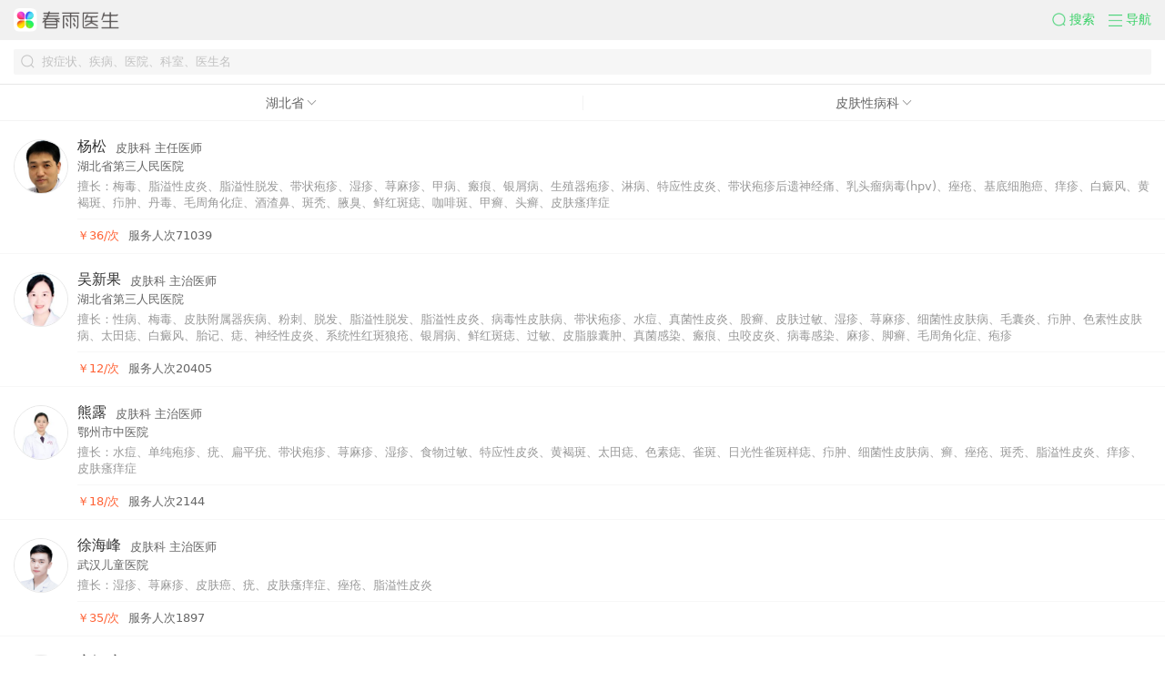

--- FILE ---
content_type: text/html; charset=utf-8
request_url: https://m.chunyuyisheng.com/m/doctors/420000-0-4/
body_size: 9859
content:
<!DOCTYPE html>

<html class="">
<head>
<meta charset="utf-8"/>
<meta content="皮肤性病科湖北省的医生信息" name="description"/>
<meta content="True" name="HandheldFriendly"/>
<meta content="320" name="MobileOptimized"/>
<meta content="telephone=no" name="format-detection">
<meta content="width=device-width, user-scalable=no, initial-scale=1, maximum-scale=1, viewport-fit=cover" name="viewport"/>
<meta content="yes" name="apple-mobile-web-app-capable"/>
<meta content="black" name="apple-mobile-web-app-status-bar-style"/>
<meta content="医生、皮肤性病科、湖北省、按科室找医生" name="keywords">
<title>皮肤性病科湖北省医生列表-春雨医生</title>
<link href="https://resource.chunyu.mobi/@/static/favicon.ico" nonce="bFoZQY" rel="shortcut icon"/>
<link href="https://static.chunyuyisheng.com/@/ui_normalize/1.0.0/index.css" nonce="bFoZQY" rel="stylesheet"/>
<link href="//static.chunyuyisheng.com/@/static/fis-xiongzhang/pkg/seo_jinja/layout/base_aio_ff747a4.css" nonce="bFoZQY" rel="stylesheet"/>
<link href="//static.chunyuyisheng.com/@/static/fis-xiongzhang/css/seo/doctors_filter_d05ceb2.css" nonce="bFoZQY" rel="stylesheet" type="text/css"/>
<script nonce="bFoZQY" type="text/javascript">window.addEventListener("resize",function(){var MAX_WIDTH=640,htmlDom=document.querySelector("html"),htmlWidth=htmlDom.clientWidth,screenWidth=screen.width,width=Math.min(htmlWidth,MAX_WIDTH),htmlFontSize=width/10,preHtmlFontSize=htmlDom.style.fontSize||"";preHtmlFontSize=parseFloat(preHtmlFontSize);if(preHtmlFontSize&&htmlFontSize==preHtmlFontSize){return}if(screenWidth>750){htmlFontSize=37.5};htmlDom.style.fontSize=htmlFontSize+"px"});!function(){var event=document.createEvent("HTMLEvents");event.initEvent("resize",false,false);window.dispatchEvent(event)}();</script>
</meta></meta></head>
<body class="">
<div class="nav-wrap">
<section class="nav-top">
<div class="cyui-search-bar" id="topSearchBar" style="display:none;">
<form action="/m/search/" autocomplete="off" class="cyui-search-bar__form">
<div class="cyui-search-bar__box">
<i class="cyui-icon-search"></i>
<input class="cyui-search-bar__input" id="topSearchInput" name="query" placeholder="搜症状 / 疾病 / 医生 / 资讯" type="search" value=""/>
<a class="cyui-icon-clear" href="javascript:" id="topSearchClear"></a>
</div>
</form>
</div>
<a class="top-search-logo" href="/">
<img alt="春雨医生" src="//resource.chunyu.mobi/@/media/images/2021/01/13/c4ef/c7b889813063_w351_h78_.png"/>
</a>
<div>
<a class="nav-slide-btn top-search-btn" href="javascript:void(0)" role="button">
<i class="cyui-icon-search-green"></i><span>搜索</span>
</a>
<a class="nav-slide-btn J-nav-btn" href="javascript:void(0)" role="button">
<i class="cyui-icon-nav-green"></i><span>导航</span>
</a>
</div>
</section>
<section class="nav-slide-wrap hide">
<ul class="nav-slide-container">
<li class="nav-slide-item">
<a class="nav-slide-link" href="/m/wx_qr_page/?from_type=seo-m&amp;order_type=quick_ask">
<img class="pic" src="https://resource.chunyu.mobi/@/media/images/2020/11/04/8c1a/ca769b804ba7_w72_h72_.png"/>
<span class="title">快速提问</span>
<span class="sub-title green-color">7*24小时</span>
</a>
</li>
<li class="nav-slide-item">
<a class="nav-slide-link" href="/m/wx_qr_page/?from_type=seo-m&amp;order_type=emergency_graph">
<img class="pic" src="https://resource.chunyu.mobi/@/media/images/2020/11/04/392d/ee136bb18f2a_w72_h72_.png"/>
<span class="title">图文急诊</span>
<span class="sub-title">60秒极速回复</span>
</a>
</li>
<li class="nav-slide-item">
<a class="nav-slide-link" href="/m/doctors/">
<img class="pic" src="https://resource.chunyu.mobi/@/media/images/2020/11/04/e1f2/e9ff11d5d305_w72_h72_.png"/>
<span class="title">找医生</span>
<span class="sub-title">搜全国名医</span>
</a>
</li>
</ul>
<ul class="nav-bottom-wrap">
<li class="nav-bottom-item">
<a class="nav-bottom-link" href="/"><i class="icon-home"></i>春雨首页</a>
</li>
<li class="nav-bottom-item">
<a class="nav-bottom-link" href="/m/health_news_home/"><i class="icon-info"></i>健康资讯</a>
</li>
<li class="nav-bottom-item">
<a class="nav-bottom-link" href="/cooperation/wap/quick_login/?partner=chunyu_m"><i class="icon-user"></i>登录/注册</a>
</li>
</ul>
</section>
<section class="nav-mask hide"></section>
</div>
<header class="header">
<div class="cy__search-bar search-bar" id="search-bar">
<form action="" autocomplete="off" class="cy__search-bar-form">
<div class="cy__search-bar-box">
<i class="cy__icon-search"></i>
<input class="cy__search-bar-input" id="search-input" name="query" placeholder="按症状、疾病、医院、科室、医生名" required="" type="search" value=""/>
<a class="cy__icon-clear" href="javascript:" id="search-clear"></a>
</div>
</form>
</div>
</header>
<div class="clinic-preview" id="clinic-preview">
<ul class="cy__navbar-box-arrow tab" id="tab">
<li class="cy__navbar-item">
<span class="cy__navbar-label">
                
                    
                        湖北省
                    
                
                </span>
<span class="cy__navbar-icon"></span>
</li>
<li class="cy__navbar-item"><span class="cy__navbar-label">皮肤性病科</span><span class="cy__navbar-icon"></span></li>
</ul>
<div id="list-container">
<div class="doctors-list" id="list">
<a class="cy__doctor-card" href="/m/doctor/clinic_web_f706f32781255ed4/">
<div class="cy__dc-aside">
<img class="cy__dca-hp doctor-avatar" src="https://resource.chunyu.mobi/@/media/images/eebd/4e30968f576c?imageMogr2/thumbnail/150x">
</img></div>
<div class="cy__dc-main">
<div class="cy__dcm-hd">
<div class="cy__dcmh-name">杨松</div>
<div class="cy__dcmh-info-clinic">皮肤科 主任医师</div>
</div>
<div class="cy__dcm-hospital">湖北省第三人民医院</div>
<div class="cy__dcm-skilled">擅长：梅毒、脂溢性皮炎、脂溢性脱发、带状疱疹、湿疹、荨麻疹、甲病、瘢痕、银屑病、生殖器疱疹、淋病、特应性皮炎、带状疱疹后遗神经痛、乳头瘤病毒(hpv)、痤疮、基底细胞癌、痒疹、白癜风、黄褐斑、疖肿、丹毒、毛周角化症、酒渣鼻、斑秃、腋臭、鲜红斑痣、咖啡斑、甲癣、头癣、皮肤瘙痒症</div>
<div class="cy__dcm-ft">
<div class="cy__dcmf-price">￥36/次</div>
<div>服务人次71039</div>
</div>
</div>
</a>
<a class="cy__doctor-card" href="/m/doctor/1ff3d557fcee952aa0a6/">
<div class="cy__dc-aside">
<img class="cy__dca-hp doctor-avatar" src="https://resource.chunyu.mobi/@/media/images/bd1b/1985db401be4?imageMogr2/thumbnail/150x">
</img></div>
<div class="cy__dc-main">
<div class="cy__dcm-hd">
<div class="cy__dcmh-name">吴新果</div>
<div class="cy__dcmh-info-clinic">皮肤科 主治医师</div>
</div>
<div class="cy__dcm-hospital">湖北省第三人民医院</div>
<div class="cy__dcm-skilled">擅长：性病、梅毒、皮肤附属器疾病、粉刺、脱发、脂溢性脱发、脂溢性皮炎、病毒性皮肤病、带状疱疹、水痘、真菌性皮炎、股癣、皮肤过敏、湿疹、荨麻疹、细菌性皮肤病、毛囊炎、疖肿、色素性皮肤病、太田痣、白癜风、胎记、痣、神经性皮炎、系统性红斑狼疮、银屑病、鲜红斑痣、过敏、皮脂腺囊肿、真菌感染、瘢痕、虫咬皮炎、病毒感染、麻疹、脚癣、毛周角化症、疱疹</div>
<div class="cy__dcm-ft">
<div class="cy__dcmf-price">￥12/次</div>
<div>服务人次20405</div>
</div>
</div>
</a>
<a class="cy__doctor-card" href="/m/doctor/3a3d9a7f5e2dc57880fa/">
<div class="cy__dc-aside">
<img class="cy__dca-hp doctor-avatar" src="https://resourced.chunyu.mobi/PXIAAACjJmsCwVoY-ebc37c76-4c38-4264-965a-791b6ca2adff_w589_h619_.jpg?imageMogr2/thumbnail/150x">
</img></div>
<div class="cy__dc-main">
<div class="cy__dcm-hd">
<div class="cy__dcmh-name">熊露</div>
<div class="cy__dcmh-info-clinic">皮肤科 主治医师</div>
</div>
<div class="cy__dcm-hospital">鄂州市中医院</div>
<div class="cy__dcm-skilled">擅长：水痘、单纯疱疹、疣、扁平疣、带状疱疹、荨麻疹、湿疹、食物过敏、特应性皮炎、黄褐斑、太田痣、色素痣、雀斑、日光性雀斑样痣、疖肿、细菌性皮肤病、癣、痤疮、斑秃、脂溢性皮炎、痒疹、皮肤瘙痒症</div>
<div class="cy__dcm-ft">
<div class="cy__dcmf-price">￥18/次</div>
<div>服务人次2144</div>
</div>
</div>
</a>
<a class="cy__doctor-card" href="/m/doctor/45aa1008cb3438514a74/">
<div class="cy__dc-aside">
<img class="cy__dca-hp doctor-avatar" src="https://resourced.chunyu.mobi/sKkAAAA5tS7XkJkX-8f499cb9-8a5b-4e15-81a4-501dbedac52e_w494_h505_.png?imageMogr2/thumbnail/150x">
</img></div>
<div class="cy__dc-main">
<div class="cy__dcm-hd">
<div class="cy__dcmh-name">徐海峰</div>
<div class="cy__dcmh-info-clinic">皮肤科 主治医师</div>
</div>
<div class="cy__dcm-hospital">武汉儿童医院</div>
<div class="cy__dcm-skilled">擅长：湿疹、荨麻疹、皮肤癌、疣、皮肤瘙痒症、痤疮、脂溢性皮炎</div>
<div class="cy__dcm-ft">
<div class="cy__dcmf-price">￥35/次</div>
<div>服务人次1897</div>
</div>
</div>
</a>
<a class="cy__doctor-card" href="/m/doctor/clinic_web_d3aa372013d10eb4/">
<div class="cy__dc-aside">
<img class="cy__dca-hp doctor-avatar" src="https://resourced.chunyu.mobi/ltUAAAAPz86MSm4Y-565de1bd-b42e-4e2d-a8e6-9300a90efa66_w720_h720_.png?imageMogr2/thumbnail/150x"/>
</div>
<div class="cy__dc-main">
<div class="cy__dcm-hd">
<div class="cy__dcmh-name">宋智琼</div>
<div class="cy__dcmh-info-clinic">皮肤科 副主任医师</div>
</div>
<div class="cy__dcm-hospital">鄂州市中医院</div>
<div class="cy__dcm-skilled">擅长：皮肤病、性病、梅毒、淋病、生殖器疱疹、艾滋病、HIV感染</div>
<div class="cy__dcm-ft">
<div class="cy__dcmf-price">￥28/次</div>
<div>服务人次913</div>
</div>
</div>
</a>
<a class="cy__doctor-card" href="/m/doctor/clinic_web_2220ca0ff1eca4e2/">
<div class="cy__dc-aside">
<img class="cy__dca-hp doctor-avatar" src="https://resourced.chunyu.mobi/XsEAAADtDt0FZ3EY-5d006cd3-1703-4099-b7c0-7ef58d96beb0_w499_h500_.png?imageMogr2/thumbnail/150x"/>
</div>
<div class="cy__dc-main">
<div class="cy__dcm-hd">
<div class="cy__dcmh-name">魏蔚</div>
<div class="cy__dcmh-info-clinic">皮肤科 主治医师</div>
</div>
<div class="cy__dcm-hospital">武汉协和医院</div>
<div class="cy__dcm-skilled">擅长：皮肤病、湿疹、荨麻疹、梅毒、癣、手足癣、甲癣、灰指甲、体癣、股癣、脚气、皮肤过敏、性病、生殖器疱疹、艾滋病、HIV感染、皮肤肿瘤、病毒性皮肤病、带状疱疹、湿疣、白癜风、黄褐斑、痣、皮肤瘙痒症、痒疹、细菌性皮肤病、疖肿、毛囊炎、痤疮、脱发</div>
<div class="cy__dcm-ft">
<div class="cy__dcmf-price">￥40/次</div>
<div>服务人次29</div>
</div>
</div>
</a>
<a class="cy__doctor-card" href="/m/doctor/e77eab64d55a1d7ea8a6/">
<div class="cy__dc-aside">
<img class="cy__dca-hp doctor-avatar" src="https://resource.chunyu.mobi/@/media/images/087e/4e23252b823c?imageMogr2/thumbnail/150x"/>
</div>
<div class="cy__dc-main">
<div class="cy__dcm-hd">
<div class="cy__dcmh-name">陈强</div>
<div class="cy__dcmh-info-clinic">皮肤科 医师</div>
</div>
<div class="cy__dcm-hospital">武汉市第一医院</div>
<div class="cy__dcm-skilled">擅长：性病、艾滋病、HIV感染、脱发、酒渣鼻、痤疮、疣、痣、皮肤过敏、黄褐斑、湿疹、癣、荨麻疹、皮肤附属器疾病、脂溢性脱发、食物过敏、过敏、脂溢性皮炎、色素性皮肤病、特应性皮炎、白癜风、梅毒、淋病、病毒性皮肤病、带状疱疹、皮肤瘙痒症、细菌性皮肤病、银屑病、面部皮炎、鲜红斑痣</div>
<div class="cy__dcm-ft">
<div class="cy__dcmf-price">￥79/次</div>
<div>服务人次1133</div>
</div>
</div>
</a>
<a class="cy__doctor-card" href="/m/doctor/clinic_web_83161510fb5fa86c/">
<div class="cy__dc-aside">
<img class="cy__dca-hp doctor-avatar" src="https://resourced.chunyu.mobi/e-4AAAC03MYFtmwY-2c736402-74b4-4357-acf9-1f4524b56f0c_w720_h720_.png?imageMogr2/thumbnail/150x"/>
</div>
<div class="cy__dc-main">
<div class="cy__dcm-hd">
<div class="cy__dcmh-name">蔡思龙</div>
<div class="cy__dcmh-info-clinic">皮肤科 副主任医师</div>
</div>
<div class="cy__dcm-hospital">武汉科技大学医院</div>
<div class="cy__dcm-skilled">擅长：性病、带状疱疹、粉刺、脱发、臭汗症、脂溢性皮炎、甲癣、荨麻疹、色素性皮肤病、黄褐斑、雀斑、黑痣、肉毒素注射、皮脂腺囊肿、银屑病、疣、痤疮、灰指甲、色素痣、寻常疣、湿疹、过敏、慢性荨麻疹、痣、急性荨麻疹、扁平疣、皮炎</div>
<div class="cy__dcm-ft">
<div class="cy__dcmf-price">￥45/次</div>
<div>服务人次10670</div>
</div>
</div>
</a>
<a class="cy__doctor-card" href="/m/doctor/81cf128ee697020752df/">
<div class="cy__dc-aside">
<img class="cy__dca-hp doctor-avatar" src="https://resourced.chunyu.mobi/4I4AAAByicRif2gW-ebf83bf6-80af-444a-918b-ea5d06c4132c_w358_h358_.jpg?imageMogr2/thumbnail/150x"/>
</div>
<div class="cy__dc-main">
<div class="cy__dcm-hd">
<div class="cy__dcmh-name">刘莹</div>
<div class="cy__dcmh-info-clinic">皮肤科 医师</div>
</div>
<div class="cy__dcm-hospital">湖北省第三人民医院</div>
<div class="cy__dcm-skilled">擅长：皮肤附属器疾病、粉刺、脱发、脂溢性皮炎、痤疮、病毒性皮肤病、刺瘊、带状疱疹、疣、单纯疱疹、水痘、带状疱疹后遗神经痛、传染性软疣、跖疣、皮肤过敏、湿疹、荨麻疹、细菌性皮肤病、毛囊炎、疖肿、色素性皮肤病、痣、白癜风、雀斑、色素痣、感染性疾病、皮肤病、过敏、皮脂腺囊肿、病毒感染、真菌感染、虫咬皮炎、药物过敏、脚癣、皮炎</div>
<div class="cy__dcm-ft">
<div class="cy__dcmf-price">￥18/次</div>
<div>服务人次3140</div>
</div>
</div>
</a>
<a class="cy__doctor-card" href="/m/doctor/7eb9b41e841e57cd18d4/">
<div class="cy__dc-aside">
<img class="cy__dca-hp doctor-avatar" src="https://resourced.chunyu.mobi/0b8AAAAMzI2HyH8X-7d64886b-0009-48fe-b4c1-57e04b7170c6_w500_h500_.png?imageMogr2/thumbnail/150x"/>
</div>
<div class="cy__dc-main">
<div class="cy__dcm-hd">
<div class="cy__dcmh-name">王飘</div>
<div class="cy__dcmh-info-clinic">皮肤科 主治医师</div>
</div>
<div class="cy__dcm-hospital">武汉市汉口医院</div>
<div class="cy__dcm-skilled">擅长：皮肤过敏、特应性皮炎、湿疹、荨麻疹、皮肤肿瘤、带状疱疹、湿疣、扁平疣、病毒性皮肤病、疣、刺瘊、单纯疱疹、水痘、跖疣、传染性软疣、带状疱疹后遗神经痛、乳头瘤病毒(hpv)、色素性皮肤病、黄褐斑、痣、雀斑、色素痣、太田痣、痒疹、皮肤瘙痒症、疖肿、毛囊炎、丹毒、细菌性皮肤病、手足癣</div>
<div class="cy__dcm-ft">
<div class="cy__dcmf-price">￥10/次</div>
<div>服务人次215</div>
</div>
</div>
</a>
<a class="cy__doctor-card" href="/m/doctor/d6308ea6bca6f8b9b096/">
<div class="cy__dc-aside">
<img class="cy__dca-hp doctor-avatar" src="https://resourced.chunyu.mobi/9uAAAAC0lEgVA-4X-1780db80-6bdf-44dc-906c-462a7a7a3f22_w500_h500_.png?imageMogr2/thumbnail/150x"/>
</div>
<div class="cy__dc-main">
<div class="cy__dcm-hd">
<div class="cy__dcmh-name">李珂</div>
<div class="cy__dcmh-info-clinic">皮肤科 医师</div>
</div>
<div class="cy__dcm-hospital">武汉市汉口医院</div>
<div class="cy__dcm-skilled">擅长：梅毒、生殖器疱疹、带状疱疹、荨麻疹、湿疹、特应性皮炎、扁平疣、疣、单纯疱疹、手足癣、脚气、痤疮、青春痘、酒渣鼻</div>
<div class="cy__dcm-ft">
<div class="cy__dcmf-price">￥12/次</div>
<div>服务人次346</div>
</div>
</div>
</a>
<a class="cy__doctor-card" href="/m/doctor/clinic_web_f1a13fd79addd3a3/">
<div class="cy__dc-aside">
<img class="cy__dca-hp doctor-avatar" src="https://resource.chunyu.mobi/@/media/images/2016/12/01/7f7f0c09f428_w541_h541_.jpg?imageMogr2/thumbnail/150x"/>
</div>
<div class="cy__dc-main">
<div class="cy__dcm-hd">
<div class="cy__dcmh-name">刘睿</div>
<div class="cy__dcmh-info-clinic">性病科 主治医师</div>
</div>
<div class="cy__dcm-hospital">武汉市第三医院</div>
<div class="cy__dcm-skilled">擅长：湿疹、尖锐湿疣、银屑病、结缔组织病、过敏、粉刺、毛囊炎、荨麻疹、脚癣、真菌感染、水痘、脂溢性皮炎、疖肿、虫咬皮炎、病毒感染、瘢痕、疱疹、痣、股癣、脱发、头癣、癣、千日疮、梅毒、甲癣、寻常疣、带状疱疹、鸡眼、白癜风、毛周角化症</div>
<div class="cy__dcm-ft">
<div class="cy__dcmf-price">￥50/次</div>
<div>服务人次6151</div>
</div>
</div>
</a>
<a class="cy__doctor-card" href="/m/doctor/9d5586a11d8b4a89ef28/">
<div class="cy__dc-aside">
<img class="cy__dca-hp doctor-avatar" src="https://resource.chunyu.mobi/@/media/images/5686/d80fa1ccc3d5?imageMogr2/thumbnail/150x"/>
</div>
<div class="cy__dc-main">
<div class="cy__dcm-hd">
<div class="cy__dcmh-name">聂樱丽</div>
<div class="cy__dcmh-info-clinic">皮肤科 主治医师</div>
</div>
<div class="cy__dcm-hospital">武汉儿童医院</div>
<div class="cy__dcm-skilled">擅长：皮肤过敏、湿疹、荨麻疹、细菌性皮肤病、毛囊炎、色素性皮肤病、太田痣、咖啡斑、过敏、鲜红斑痣、血管瘤</div>
<div class="cy__dcm-ft">
<div class="cy__dcmf-price">￥25/次</div>
<div>服务人次1644</div>
</div>
</div>
</a>
<a class="cy__doctor-card" href="/m/doctor/73c886eec9602fbeb75a/">
<div class="cy__dc-aside">
<img class="cy__dca-hp doctor-avatar" src="https://resource.chunyu.mobi/@/media/images/7124/61a8f028e04b?imageMogr2/thumbnail/150x"/>
</div>
<div class="cy__dc-main">
<div class="cy__dcm-hd">
<div class="cy__dcmh-name">周宇</div>
<div class="cy__dcmh-info-clinic">皮肤科 副主任医师</div>
</div>
<div class="cy__dcm-hospital">武汉市中心医院</div>
<div class="cy__dcm-skilled">擅长：性病、梅毒、淋病、生殖器疱疹、皮肤过敏、特应性皮炎、湿疹、荨麻疹、皮肤肿瘤、基底细胞癌、皮肤癌、病毒性皮肤病、带状疱疹、湿疣、扁平疣、疣、刺瘊、单纯疱疹、水痘、跖疣、传染性软疣、带状疱疹后遗神经痛、乳头瘤病毒(hpv)、皮肤瘙痒症、痒疹、细菌性皮肤病、疖肿、毛囊炎、丹毒、真菌性皮炎、癣、灰指甲、皮肤附属器疾病、痤疮、脱发、酒渣鼻、皮肤病、过敏</div>
<div class="cy__dcm-ft">
<div class="cy__dcmf-price">￥36/次</div>
<div>服务人次338</div>
</div>
</div>
</a>
<a class="cy__doctor-card" href="/m/doctor/clinic_web_6316407a5c26a7fc/">
<div class="cy__dc-aside">
<img class="cy__dca-hp doctor-avatar" src="https://resource.chunyu.mobi/@/media/images/92b2/4e0acb868ac3?imageMogr2/thumbnail/150x"/>
</div>
<div class="cy__dc-main">
<div class="cy__dcm-hd">
<div class="cy__dcmh-name">陈娜</div>
<div class="cy__dcmh-info-clinic">皮肤科 副主任医师</div>
</div>
<div class="cy__dcm-hospital">武汉市第一医院</div>
<div class="cy__dcm-skilled">擅长：皮肤过敏、湿疹、荨麻疹、皮肤肿瘤、基底细胞癌、黑色素瘤、皮肤癌、色素性皮肤病、白癜风、雀斑、色素痣、太田痣、胎记、细菌性皮肤病、疖肿、毛囊炎、真菌性皮炎、手足癣、甲癣、体癣、股癣、脚气、花斑癣、灰指甲、皮肤附属器疾病、粉刺、痤疮、脱发、青春痘、酒渣鼻、斑秃、腋臭、臭汗症、脂溢性脱发、脂溢性皮炎、银屑病</div>
<div class="cy__dcm-ft">
<div class="cy__dcmf-price">￥49/次</div>
<div>服务人次223</div>
</div>
</div>
</a>
<a class="cy__doctor-card" href="/m/doctor/2916659b37e3041d1b35/">
<div class="cy__dc-aside">
<img class="cy__dca-hp doctor-avatar" src="https://resource.chunyu.mobi/@/media/images/fb94/5654d3d508fe?imageMogr2/thumbnail/150x"/>
</div>
<div class="cy__dc-main">
<div class="cy__dcm-hd">
<div class="cy__dcmh-name">陶露</div>
<div class="cy__dcmh-info-clinic">皮肤科 医师</div>
</div>
<div class="cy__dcm-hospital">武汉市黄陂区人民医院</div>
<div class="cy__dcm-skilled">擅长：真菌感染、皮肤病、过敏、脚癣</div>
<div class="cy__dcm-ft">
<div class="cy__dcmf-price">￥15/次</div>
<div>服务人次471</div>
</div>
</div>
</a>
<a class="cy__doctor-card" href="/m/doctor/clinic_web_4fb19508a891e471/">
<div class="cy__dc-aside">
<img class="cy__dca-hp doctor-avatar" src="https://resourced.chunyu.mobi/83YAAADlEcrgf0UX-0d146b5b-4283-46bb-92fe-75e5b396cf65_w300_h292_.png?imageMogr2/thumbnail/150x"/>
</div>
<div class="cy__dc-main">
<div class="cy__dcm-hd">
<div class="cy__dcmh-name">王颖超</div>
<div class="cy__dcmh-info-clinic">皮肤科 主治医师</div>
</div>
<div class="cy__dcm-hospital">宜昌市第二人民医院</div>
<div class="cy__dcm-skilled">擅长：皮肤附属器疾病、粉刺、色素性皮肤病、痣、祛痣、皮肤赘生物、脱毛、皮肤过敏、带状疱疹、疣、刺瘊、单纯疱疹、传染性软疣、银屑病</div>
<div class="cy__dcm-ft">
<div class="cy__dcmf-price">￥100/次</div>
<div>服务人次314</div>
</div>
</div>
</a>
<a class="cy__doctor-card" href="/m/doctor/57b3fd823f7ac3a23eb0/">
<div class="cy__dc-aside">
<img class="cy__dca-hp doctor-avatar" src="https://resourced.chunyu.mobi/ahYAAACG8JrG1XsY-7bc1bf39-a4bf-4675-9103-e7ab45101e66_w720_h720_.png?imageMogr2/thumbnail/150x"/>
</div>
<div class="cy__dc-main">
<div class="cy__dcm-hd">
<div class="cy__dcmh-name">周峰</div>
<div class="cy__dcmh-info-clinic">皮肤科 主治医师</div>
</div>
<div class="cy__dcm-hospital">武汉市黄陂区人民医院</div>
<div class="cy__dcm-skilled">擅长：梅毒、淋病、生殖器疱疹、艾滋病、HIV感染、特应性皮炎、食物过敏、牛乳蛋白致过敏反应、湿疹、荨麻疹、基底细胞癌、黑色素瘤、皮肤癌、带状疱疹、湿疣、扁平疣、疣、刺瘊、单纯疱疹、水痘、性病</div>
<div class="cy__dcm-ft">
<div class="cy__dcmf-price">￥18/次</div>
<div>服务人次27</div>
</div>
</div>
</a>
<a class="cy__doctor-card" href="/m/doctor/f2fde6562986a3d29cca/">
<div class="cy__dc-aside">
<img class="cy__dca-hp doctor-avatar" src="https://resourced.chunyu.mobi/sjUAAAA1GkpKQO8X-8f45ce4d-fb27-42d6-afd7-9e84f09ce4de_w499_h500_.png?imageMogr2/thumbnail/150x"/>
</div>
<div class="cy__dc-main">
<div class="cy__dcm-hd">
<div class="cy__dcmh-name">田梦</div>
<div class="cy__dcmh-info-clinic">皮肤科 医师</div>
</div>
<div class="cy__dcm-hospital">湖北省中西医结合医院</div>
<div class="cy__dcm-skilled">擅长：皮肤肿瘤、基底细胞癌、黑色素瘤、皮肤癌、重睑、下睑皮肤松驰、下睑袋、色素性皮肤病、痣、黄褐斑、眉缺损畸形、手术后眉下垂、瘢痕疙瘩、萎缩性瘢痕、颈部瘢痕挛缩、手部瘢痕挛缩、皮肤手术瘢痕、先天性耳廓畸形、阴蒂包皮过长、小阴唇皮垂、腋臭、唇撕裂</div>
<div class="cy__dcm-ft">
<div class="cy__dcmf-price">￥15/次</div>
<div>服务人次10</div>
</div>
</div>
</a>
<a class="cy__doctor-card" href="/m/doctor/clinic_web_0171a1b2e26b9bd7/">
<div class="cy__dc-aside">
<img class="cy__dca-hp doctor-avatar" src="https://resource.chunyu.mobi/@/media/images/2016/04/11/348351e26cdf_w958_h958_.jpg?imageMogr2/thumbnail/150x"/>
</div>
<div class="cy__dc-main">
<div class="cy__dcm-hd">
<div class="cy__dcmh-name">郑晨</div>
<div class="cy__dcmh-info-clinic">皮肤科 医师</div>
</div>
<div class="cy__dcm-hospital">黄石市中心医院</div>
<div class="cy__dcm-skilled">擅长：皮肤病、皮脂腺囊肿、过敏</div>
<div class="cy__dcm-ft">
<div class="cy__dcmf-price">￥30/次</div>
<div>服务人次990</div>
</div>
</div>
</a>
</div>
</div>
<ul class="win" id="win-city">
<li class="left">
<ul class="province-wrap">
<li><a href="/m/doctors/0-0-4/">全部地区</a></li>
<li>北京</li>
<li>天津</li>
<li>河北</li>
<li>山西</li>
<li>内蒙古自治区</li>
<li>辽宁</li>
<li>吉林</li>
<li>黑龙江</li>
<li>上海</li>
<li>江苏</li>
<li>浙江</li>
<li>安徽</li>
<li>福建</li>
<li>江西</li>
<li>山东</li>
<li>河南</li>
<li>湖北</li>
<li>湖南</li>
<li>广东</li>
<li>广西壮族自治区</li>
<li>海南</li>
<li>重庆</li>
<li>四川</li>
<li>贵州</li>
<li>云南</li>
<li>西藏自治区</li>
<li>陕西</li>
<li>甘肃</li>
<li>青海</li>
<li>宁夏回族自治区</li>
<li>新疆维吾尔自治区</li>
<li>台湾</li>
</ul>
</li>
<li class="right city-wrap">
<ul></ul>
<ul>
<li><a href="/m/doctors/110000-0-4/">全部</a></li>
<li>
<a href="/m/doctors/110000-110101-4/">东城区</a></li>
<li>
<a href="/m/doctors/110000-110102-4/">西城区</a></li>
<li>
<a href="/m/doctors/110000-110105-4/">朝阳区</a></li>
<li>
<a href="/m/doctors/110000-110106-4/">丰台区</a></li>
<li>
<a href="/m/doctors/110000-110107-4/">石景山区</a></li>
<li>
<a href="/m/doctors/110000-110108-4/">海淀区</a></li>
<li>
<a href="/m/doctors/110000-110109-4/">门头沟区</a></li>
<li>
<a href="/m/doctors/110000-110111-4/">房山区</a></li>
<li>
<a href="/m/doctors/110000-110112-4/">通州区</a></li>
<li>
<a href="/m/doctors/110000-110113-4/">顺义区</a></li>
<li>
<a href="/m/doctors/110000-110114-4/">昌平区</a></li>
<li>
<a href="/m/doctors/110000-110115-4/">大兴区</a></li>
<li>
<a href="/m/doctors/110000-110116-4/">怀柔区</a></li>
<li>
<a href="/m/doctors/110000-110117-4/">平谷区</a></li>
<li>
<a href="/m/doctors/110000-110118-4/">密云区</a></li>
<li>
<a href="/m/doctors/110000-110119-4/">延庆区</a></li>
</ul>
<ul>
<li><a href="/m/doctors/120000-0-4/">全部</a></li>
<li>
<a href="/m/doctors/120000-120101-4/">和平区</a></li>
<li>
<a href="/m/doctors/120000-120102-4/">河东区</a></li>
<li>
<a href="/m/doctors/120000-120103-4/">河西区</a></li>
<li>
<a href="/m/doctors/120000-120104-4/">南开区</a></li>
<li>
<a href="/m/doctors/120000-120105-4/">河北区</a></li>
<li>
<a href="/m/doctors/120000-120106-4/">红桥区</a></li>
<li>
<a href="/m/doctors/120000-120110-4/">东丽区</a></li>
<li>
<a href="/m/doctors/120000-120111-4/">西青区</a></li>
<li>
<a href="/m/doctors/120000-120112-4/">津南区</a></li>
<li>
<a href="/m/doctors/120000-120113-4/">北辰区</a></li>
<li>
<a href="/m/doctors/120000-120114-4/">武清区</a></li>
<li>
<a href="/m/doctors/120000-120115-4/">宝坻区</a></li>
<li>
<a href="/m/doctors/120000-120116-4/">滨海新区</a></li>
<li>
<a href="/m/doctors/120000-120117-4/">宁河区</a></li>
<li>
<a href="/m/doctors/120000-120118-4/">静海区</a></li>
<li>
<a href="/m/doctors/120000-120119-4/">蓟州区</a></li>
</ul>
<ul>
<li><a href="/m/doctors/130000-0-4/">全部</a></li>
<li>
<a href="/m/doctors/130000-130100-4/">石家庄市</a></li>
<li>
<a href="/m/doctors/130000-130200-4/">唐山市</a></li>
<li>
<a href="/m/doctors/130000-130300-4/">秦皇岛市</a></li>
<li>
<a href="/m/doctors/130000-130400-4/">邯郸市</a></li>
<li>
<a href="/m/doctors/130000-130500-4/">邢台市</a></li>
<li>
<a href="/m/doctors/130000-130600-4/">保定市</a></li>
<li>
<a href="/m/doctors/130000-130700-4/">张家口市</a></li>
<li>
<a href="/m/doctors/130000-130800-4/">承德市</a></li>
<li>
<a href="/m/doctors/130000-130900-4/">沧州市</a></li>
<li>
<a href="/m/doctors/130000-131000-4/">廊坊市</a></li>
<li>
<a href="/m/doctors/130000-131100-4/">衡水市</a></li>
</ul>
<ul>
<li><a href="/m/doctors/140000-0-4/">全部</a></li>
<li>
<a href="/m/doctors/140000-140100-4/">太原市</a></li>
<li>
<a href="/m/doctors/140000-140200-4/">大同市</a></li>
<li>
<a href="/m/doctors/140000-140300-4/">阳泉市</a></li>
<li>
<a href="/m/doctors/140000-140400-4/">长治市</a></li>
<li>
<a href="/m/doctors/140000-140500-4/">晋城市</a></li>
<li>
<a href="/m/doctors/140000-140600-4/">朔州市</a></li>
<li>
<a href="/m/doctors/140000-140700-4/">晋中市</a></li>
<li>
<a href="/m/doctors/140000-140800-4/">运城市</a></li>
<li>
<a href="/m/doctors/140000-140900-4/">忻州市</a></li>
<li>
<a href="/m/doctors/140000-141000-4/">临汾市</a></li>
<li>
<a href="/m/doctors/140000-141100-4/">吕梁市</a></li>
</ul>
<ul>
<li><a href="/m/doctors/150000-0-4/">全部</a></li>
<li>
<a href="/m/doctors/150000-150100-4/">呼和浩特市</a></li>
<li>
<a href="/m/doctors/150000-150200-4/">包头市</a></li>
<li>
<a href="/m/doctors/150000-150300-4/">乌海市</a></li>
<li>
<a href="/m/doctors/150000-150400-4/">赤峰市</a></li>
<li>
<a href="/m/doctors/150000-150500-4/">通辽市</a></li>
<li>
<a href="/m/doctors/150000-150600-4/">鄂尔多斯市</a></li>
<li>
<a href="/m/doctors/150000-150700-4/">呼伦贝尔市</a></li>
<li>
<a href="/m/doctors/150000-150800-4/">巴彦淖尔市</a></li>
<li>
<a href="/m/doctors/150000-150900-4/">乌兰察布市</a></li>
<li>
<a href="/m/doctors/150000-152200-4/">兴安盟</a></li>
<li>
<a href="/m/doctors/150000-152500-4/">锡林郭勒盟</a></li>
<li>
<a href="/m/doctors/150000-152900-4/">阿拉善盟</a></li>
</ul>
<ul>
<li><a href="/m/doctors/210000-0-4/">全部</a></li>
<li>
<a href="/m/doctors/210000-210100-4/">沈阳市</a></li>
<li>
<a href="/m/doctors/210000-210200-4/">大连市</a></li>
<li>
<a href="/m/doctors/210000-210300-4/">鞍山市</a></li>
<li>
<a href="/m/doctors/210000-210400-4/">抚顺市</a></li>
<li>
<a href="/m/doctors/210000-210500-4/">本溪市</a></li>
<li>
<a href="/m/doctors/210000-210600-4/">丹东市</a></li>
<li>
<a href="/m/doctors/210000-210700-4/">锦州市</a></li>
<li>
<a href="/m/doctors/210000-210800-4/">营口市</a></li>
<li>
<a href="/m/doctors/210000-210900-4/">阜新市</a></li>
<li>
<a href="/m/doctors/210000-211000-4/">辽阳市</a></li>
<li>
<a href="/m/doctors/210000-211100-4/">盘锦市</a></li>
<li>
<a href="/m/doctors/210000-211200-4/">铁岭市</a></li>
<li>
<a href="/m/doctors/210000-211300-4/">朝阳市</a></li>
<li>
<a href="/m/doctors/210000-211400-4/">葫芦岛市</a></li>
</ul>
<ul>
<li><a href="/m/doctors/220000-0-4/">全部</a></li>
<li>
<a href="/m/doctors/220000-220100-4/">长春市</a></li>
<li>
<a href="/m/doctors/220000-220200-4/">吉林市</a></li>
<li>
<a href="/m/doctors/220000-220300-4/">四平市</a></li>
<li>
<a href="/m/doctors/220000-220400-4/">辽源市</a></li>
<li>
<a href="/m/doctors/220000-220500-4/">通化市</a></li>
<li>
<a href="/m/doctors/220000-220600-4/">白山市</a></li>
<li>
<a href="/m/doctors/220000-220700-4/">松原市</a></li>
<li>
<a href="/m/doctors/220000-220800-4/">白城市</a></li>
<li>
<a href="/m/doctors/220000-222400-4/">延边朝鲜族自治州</a></li>
</ul>
<ul>
<li><a href="/m/doctors/230000-0-4/">全部</a></li>
<li>
<a href="/m/doctors/230000-230100-4/">哈尔滨市</a></li>
<li>
<a href="/m/doctors/230000-230200-4/">齐齐哈尔市</a></li>
<li>
<a href="/m/doctors/230000-230300-4/">鸡西市</a></li>
<li>
<a href="/m/doctors/230000-230400-4/">鹤岗市</a></li>
<li>
<a href="/m/doctors/230000-230500-4/">双鸭山市</a></li>
<li>
<a href="/m/doctors/230000-230600-4/">大庆市</a></li>
<li>
<a href="/m/doctors/230000-230700-4/">伊春市</a></li>
<li>
<a href="/m/doctors/230000-230800-4/">佳木斯市</a></li>
<li>
<a href="/m/doctors/230000-230900-4/">七台河市</a></li>
<li>
<a href="/m/doctors/230000-231000-4/">牡丹江市</a></li>
<li>
<a href="/m/doctors/230000-231100-4/">黑河市</a></li>
<li>
<a href="/m/doctors/230000-231200-4/">绥化市</a></li>
<li>
<a href="/m/doctors/230000-232700-4/">大兴安岭地区</a></li>
</ul>
<ul>
<li><a href="/m/doctors/310000-0-4/">全部</a></li>
<li>
<a href="/m/doctors/310000-310101-4/">黄浦区</a></li>
<li>
<a href="/m/doctors/310000-310104-4/">徐汇区</a></li>
<li>
<a href="/m/doctors/310000-310105-4/">长宁区</a></li>
<li>
<a href="/m/doctors/310000-310106-4/">静安区</a></li>
<li>
<a href="/m/doctors/310000-310107-4/">普陀区</a></li>
<li>
<a href="/m/doctors/310000-310109-4/">虹口区</a></li>
<li>
<a href="/m/doctors/310000-310110-4/">杨浦区</a></li>
<li>
<a href="/m/doctors/310000-310112-4/">闵行区</a></li>
<li>
<a href="/m/doctors/310000-310113-4/">宝山区</a></li>
<li>
<a href="/m/doctors/310000-310114-4/">嘉定区</a></li>
<li>
<a href="/m/doctors/310000-310115-4/">浦东新区</a></li>
<li>
<a href="/m/doctors/310000-310116-4/">金山区</a></li>
<li>
<a href="/m/doctors/310000-310117-4/">松江区</a></li>
<li>
<a href="/m/doctors/310000-310118-4/">青浦区</a></li>
<li>
<a href="/m/doctors/310000-310120-4/">奉贤区</a></li>
<li>
<a href="/m/doctors/310000-310151-4/">崇明区</a></li>
</ul>
<ul>
<li><a href="/m/doctors/320000-0-4/">全部</a></li>
<li>
<a href="/m/doctors/320000-320100-4/">南京市</a></li>
<li>
<a href="/m/doctors/320000-320200-4/">无锡市</a></li>
<li>
<a href="/m/doctors/320000-320300-4/">徐州市</a></li>
<li>
<a href="/m/doctors/320000-320400-4/">常州市</a></li>
<li>
<a href="/m/doctors/320000-320500-4/">苏州市</a></li>
<li>
<a href="/m/doctors/320000-320600-4/">南通市</a></li>
<li>
<a href="/m/doctors/320000-320700-4/">连云港市</a></li>
<li>
<a href="/m/doctors/320000-320800-4/">淮安市</a></li>
<li>
<a href="/m/doctors/320000-320900-4/">盐城市</a></li>
<li>
<a href="/m/doctors/320000-321000-4/">扬州市</a></li>
<li>
<a href="/m/doctors/320000-321100-4/">镇江市</a></li>
<li>
<a href="/m/doctors/320000-321200-4/">泰州市</a></li>
<li>
<a href="/m/doctors/320000-321300-4/">宿迁市</a></li>
</ul>
<ul>
<li><a href="/m/doctors/330000-0-4/">全部</a></li>
<li>
<a href="/m/doctors/330000-330100-4/">杭州市</a></li>
<li>
<a href="/m/doctors/330000-330200-4/">宁波市</a></li>
<li>
<a href="/m/doctors/330000-330300-4/">温州市</a></li>
<li>
<a href="/m/doctors/330000-330400-4/">嘉兴市</a></li>
<li>
<a href="/m/doctors/330000-330500-4/">湖州市</a></li>
<li>
<a href="/m/doctors/330000-330600-4/">绍兴市</a></li>
<li>
<a href="/m/doctors/330000-330700-4/">金华市</a></li>
<li>
<a href="/m/doctors/330000-330800-4/">衢州市</a></li>
<li>
<a href="/m/doctors/330000-330900-4/">舟山市</a></li>
<li>
<a href="/m/doctors/330000-331000-4/">台州市</a></li>
<li>
<a href="/m/doctors/330000-331100-4/">丽水市</a></li>
</ul>
<ul>
<li><a href="/m/doctors/340000-0-4/">全部</a></li>
<li>
<a href="/m/doctors/340000-340100-4/">合肥市</a></li>
<li>
<a href="/m/doctors/340000-340200-4/">芜湖市</a></li>
<li>
<a href="/m/doctors/340000-340300-4/">蚌埠市</a></li>
<li>
<a href="/m/doctors/340000-340400-4/">淮南市</a></li>
<li>
<a href="/m/doctors/340000-340500-4/">马鞍山市</a></li>
<li>
<a href="/m/doctors/340000-340600-4/">淮北市</a></li>
<li>
<a href="/m/doctors/340000-340700-4/">铜陵市</a></li>
<li>
<a href="/m/doctors/340000-340800-4/">安庆市</a></li>
<li>
<a href="/m/doctors/340000-341000-4/">黄山市</a></li>
<li>
<a href="/m/doctors/340000-341100-4/">滁州市</a></li>
<li>
<a href="/m/doctors/340000-341200-4/">阜阳市</a></li>
<li>
<a href="/m/doctors/340000-341300-4/">宿州市</a></li>
<li>
<a href="/m/doctors/340000-341500-4/">六安市</a></li>
<li>
<a href="/m/doctors/340000-341600-4/">亳州市</a></li>
<li>
<a href="/m/doctors/340000-341700-4/">池州市</a></li>
<li>
<a href="/m/doctors/340000-341800-4/">宣城市</a></li>
</ul>
<ul>
<li><a href="/m/doctors/350000-0-4/">全部</a></li>
<li>
<a href="/m/doctors/350000-350100-4/">福州市</a></li>
<li>
<a href="/m/doctors/350000-350200-4/">厦门市</a></li>
<li>
<a href="/m/doctors/350000-350300-4/">莆田市</a></li>
<li>
<a href="/m/doctors/350000-350400-4/">三明市</a></li>
<li>
<a href="/m/doctors/350000-350500-4/">泉州市</a></li>
<li>
<a href="/m/doctors/350000-350600-4/">漳州市</a></li>
<li>
<a href="/m/doctors/350000-350700-4/">南平市</a></li>
<li>
<a href="/m/doctors/350000-350800-4/">龙岩市</a></li>
<li>
<a href="/m/doctors/350000-350900-4/">宁德市</a></li>
</ul>
<ul>
<li><a href="/m/doctors/360000-0-4/">全部</a></li>
<li>
<a href="/m/doctors/360000-360100-4/">南昌市</a></li>
<li>
<a href="/m/doctors/360000-360200-4/">景德镇市</a></li>
<li>
<a href="/m/doctors/360000-360300-4/">萍乡市</a></li>
<li>
<a href="/m/doctors/360000-360400-4/">九江市</a></li>
<li>
<a href="/m/doctors/360000-360500-4/">新余市</a></li>
<li>
<a href="/m/doctors/360000-360600-4/">鹰潭市</a></li>
<li>
<a href="/m/doctors/360000-360700-4/">赣州市</a></li>
<li>
<a href="/m/doctors/360000-360800-4/">吉安市</a></li>
<li>
<a href="/m/doctors/360000-360900-4/">宜春市</a></li>
<li>
<a href="/m/doctors/360000-361000-4/">抚州市</a></li>
<li>
<a href="/m/doctors/360000-361100-4/">上饶市</a></li>
</ul>
<ul>
<li><a href="/m/doctors/370000-0-4/">全部</a></li>
<li>
<a href="/m/doctors/370000-370100-4/">济南市</a></li>
<li>
<a href="/m/doctors/370000-370200-4/">青岛市</a></li>
<li>
<a href="/m/doctors/370000-370300-4/">淄博市</a></li>
<li>
<a href="/m/doctors/370000-370400-4/">枣庄市</a></li>
<li>
<a href="/m/doctors/370000-370500-4/">东营市</a></li>
<li>
<a href="/m/doctors/370000-370600-4/">烟台市</a></li>
<li>
<a href="/m/doctors/370000-370700-4/">潍坊市</a></li>
<li>
<a href="/m/doctors/370000-370800-4/">济宁市</a></li>
<li>
<a href="/m/doctors/370000-370900-4/">泰安市</a></li>
<li>
<a href="/m/doctors/370000-371000-4/">威海市</a></li>
<li>
<a href="/m/doctors/370000-371100-4/">日照市</a></li>
<li>
<a href="/m/doctors/370000-371300-4/">临沂市</a></li>
<li>
<a href="/m/doctors/370000-371400-4/">德州市</a></li>
<li>
<a href="/m/doctors/370000-371500-4/">聊城市</a></li>
<li>
<a href="/m/doctors/370000-371600-4/">滨州市</a></li>
<li>
<a href="/m/doctors/370000-371700-4/">菏泽市</a></li>
</ul>
<ul>
<li><a href="/m/doctors/410000-0-4/">全部</a></li>
<li>
<a href="/m/doctors/410000-410100-4/">郑州市</a></li>
<li>
<a href="/m/doctors/410000-410200-4/">开封市</a></li>
<li>
<a href="/m/doctors/410000-410300-4/">洛阳市</a></li>
<li>
<a href="/m/doctors/410000-410400-4/">平顶山市</a></li>
<li>
<a href="/m/doctors/410000-410500-4/">安阳市</a></li>
<li>
<a href="/m/doctors/410000-410600-4/">鹤壁市</a></li>
<li>
<a href="/m/doctors/410000-410700-4/">新乡市</a></li>
<li>
<a href="/m/doctors/410000-410800-4/">焦作市</a></li>
<li>
<a href="/m/doctors/410000-410900-4/">濮阳市</a></li>
<li>
<a href="/m/doctors/410000-411000-4/">许昌市</a></li>
<li>
<a href="/m/doctors/410000-411100-4/">漯河市</a></li>
<li>
<a href="/m/doctors/410000-411200-4/">三门峡市</a></li>
<li>
<a href="/m/doctors/410000-411300-4/">南阳市</a></li>
<li>
<a href="/m/doctors/410000-411400-4/">商丘市</a></li>
<li>
<a href="/m/doctors/410000-411500-4/">信阳市</a></li>
<li>
<a href="/m/doctors/410000-411600-4/">周口市</a></li>
<li>
<a href="/m/doctors/410000-411700-4/">驻马店市</a></li>
<li>
<a href="/m/doctors/410000-419001-4/">济源市</a></li>
</ul>
<ul>
<li><a href="/m/doctors/420000-0-4/">全部</a></li>
<li>
<a href="/m/doctors/420000-420100-4/">武汉市</a></li>
<li>
<a href="/m/doctors/420000-420200-4/">黄石市</a></li>
<li>
<a href="/m/doctors/420000-420300-4/">十堰市</a></li>
<li>
<a href="/m/doctors/420000-420500-4/">宜昌市</a></li>
<li>
<a href="/m/doctors/420000-420600-4/">襄阳市</a></li>
<li>
<a href="/m/doctors/420000-420700-4/">鄂州市</a></li>
<li>
<a href="/m/doctors/420000-420800-4/">荆门市</a></li>
<li>
<a href="/m/doctors/420000-420900-4/">孝感市</a></li>
<li>
<a href="/m/doctors/420000-421000-4/">荆州市</a></li>
<li>
<a href="/m/doctors/420000-421100-4/">黄冈市</a></li>
<li>
<a href="/m/doctors/420000-421200-4/">咸宁市</a></li>
<li>
<a href="/m/doctors/420000-421300-4/">随州市</a></li>
<li>
<a href="/m/doctors/420000-422800-4/">恩施土家族苗族自治州</a></li>
<li>
<a href="/m/doctors/420000-429004-4/">仙桃市</a></li>
<li>
<a href="/m/doctors/420000-429005-4/">潜江市</a></li>
<li>
<a href="/m/doctors/420000-429006-4/">天门市</a></li>
<li>
<a href="/m/doctors/420000-429021-4/">神农架林区</a></li>
</ul>
<ul>
<li><a href="/m/doctors/430000-0-4/">全部</a></li>
<li>
<a href="/m/doctors/430000-430100-4/">长沙市</a></li>
<li>
<a href="/m/doctors/430000-430200-4/">株洲市</a></li>
<li>
<a href="/m/doctors/430000-430300-4/">湘潭市</a></li>
<li>
<a href="/m/doctors/430000-430400-4/">衡阳市</a></li>
<li>
<a href="/m/doctors/430000-430500-4/">邵阳市</a></li>
<li>
<a href="/m/doctors/430000-430600-4/">岳阳市</a></li>
<li>
<a href="/m/doctors/430000-430700-4/">常德市</a></li>
<li>
<a href="/m/doctors/430000-430800-4/">张家界市</a></li>
<li>
<a href="/m/doctors/430000-430900-4/">益阳市</a></li>
<li>
<a href="/m/doctors/430000-431000-4/">郴州市</a></li>
<li>
<a href="/m/doctors/430000-431100-4/">永州市</a></li>
<li>
<a href="/m/doctors/430000-431200-4/">怀化市</a></li>
<li>
<a href="/m/doctors/430000-431300-4/">娄底市</a></li>
<li>
<a href="/m/doctors/430000-433100-4/">湘西土家族苗族自治州</a></li>
</ul>
<ul>
<li><a href="/m/doctors/440000-0-4/">全部</a></li>
<li>
<a href="/m/doctors/440000-440100-4/">广州市</a></li>
<li>
<a href="/m/doctors/440000-440200-4/">韶关市</a></li>
<li>
<a href="/m/doctors/440000-440300-4/">深圳市</a></li>
<li>
<a href="/m/doctors/440000-440400-4/">珠海市</a></li>
<li>
<a href="/m/doctors/440000-440500-4/">汕头市</a></li>
<li>
<a href="/m/doctors/440000-440600-4/">佛山市</a></li>
<li>
<a href="/m/doctors/440000-440700-4/">江门市</a></li>
<li>
<a href="/m/doctors/440000-440800-4/">湛江市</a></li>
<li>
<a href="/m/doctors/440000-440900-4/">茂名市</a></li>
<li>
<a href="/m/doctors/440000-441200-4/">肇庆市</a></li>
<li>
<a href="/m/doctors/440000-441300-4/">惠州市</a></li>
<li>
<a href="/m/doctors/440000-441400-4/">梅州市</a></li>
<li>
<a href="/m/doctors/440000-441500-4/">汕尾市</a></li>
<li>
<a href="/m/doctors/440000-441600-4/">河源市</a></li>
<li>
<a href="/m/doctors/440000-441700-4/">阳江市</a></li>
<li>
<a href="/m/doctors/440000-441800-4/">清远市</a></li>
<li>
<a href="/m/doctors/440000-441900-4/">东莞市</a></li>
<li>
<a href="/m/doctors/440000-442000-4/">中山市</a></li>
<li>
<a href="/m/doctors/440000-445100-4/">潮州市</a></li>
<li>
<a href="/m/doctors/440000-445200-4/">揭阳市</a></li>
<li>
<a href="/m/doctors/440000-445300-4/">云浮市</a></li>
</ul>
<ul>
<li><a href="/m/doctors/450000-0-4/">全部</a></li>
<li>
<a href="/m/doctors/450000-450100-4/">南宁市</a></li>
<li>
<a href="/m/doctors/450000-450200-4/">柳州市</a></li>
<li>
<a href="/m/doctors/450000-450300-4/">桂林市</a></li>
<li>
<a href="/m/doctors/450000-450400-4/">梧州市</a></li>
<li>
<a href="/m/doctors/450000-450500-4/">北海市</a></li>
<li>
<a href="/m/doctors/450000-450600-4/">防城港市</a></li>
<li>
<a href="/m/doctors/450000-450700-4/">钦州市</a></li>
<li>
<a href="/m/doctors/450000-450800-4/">贵港市</a></li>
<li>
<a href="/m/doctors/450000-450900-4/">玉林市</a></li>
<li>
<a href="/m/doctors/450000-451000-4/">百色市</a></li>
<li>
<a href="/m/doctors/450000-451100-4/">贺州市</a></li>
<li>
<a href="/m/doctors/450000-451200-4/">河池市</a></li>
<li>
<a href="/m/doctors/450000-451300-4/">来宾市</a></li>
<li>
<a href="/m/doctors/450000-451400-4/">崇左市</a></li>
</ul>
<ul>
<li><a href="/m/doctors/460000-0-4/">全部</a></li>
<li>
<a href="/m/doctors/460000-460100-4/">海口市</a></li>
<li>
<a href="/m/doctors/460000-460200-4/">三亚市</a></li>
<li>
<a href="/m/doctors/460000-460300-4/">三沙市</a></li>
<li>
<a href="/m/doctors/460000-460400-4/">儋州市</a></li>
<li>
<a href="/m/doctors/460000-469001-4/">五指山市</a></li>
<li>
<a href="/m/doctors/460000-469002-4/">琼海市</a></li>
<li>
<a href="/m/doctors/460000-469005-4/">文昌市</a></li>
<li>
<a href="/m/doctors/460000-469006-4/">万宁市</a></li>
<li>
<a href="/m/doctors/460000-469007-4/">东方市</a></li>
<li>
<a href="/m/doctors/460000-469021-4/">定安县</a></li>
<li>
<a href="/m/doctors/460000-469022-4/">屯昌县</a></li>
<li>
<a href="/m/doctors/460000-469023-4/">澄迈县</a></li>
<li>
<a href="/m/doctors/460000-469024-4/">临高县</a></li>
<li>
<a href="/m/doctors/460000-469025-4/">白沙黎族自治县</a></li>
<li>
<a href="/m/doctors/460000-469026-4/">昌江黎族自治县</a></li>
<li>
<a href="/m/doctors/460000-469027-4/">乐东黎族自治县</a></li>
<li>
<a href="/m/doctors/460000-469028-4/">陵水黎族自治县</a></li>
<li>
<a href="/m/doctors/460000-469029-4/">保亭黎族苗族自治县</a></li>
<li>
<a href="/m/doctors/460000-469030-4/">琼中黎族苗族自治县</a></li>
</ul>
<ul>
<li><a href="/m/doctors/500000-0-4/">全部</a></li>
<li>
<a href="/m/doctors/500000-500101-4/">万州区</a></li>
<li>
<a href="/m/doctors/500000-500102-4/">涪陵区</a></li>
<li>
<a href="/m/doctors/500000-500103-4/">渝中区</a></li>
<li>
<a href="/m/doctors/500000-500104-4/">大渡口区</a></li>
<li>
<a href="/m/doctors/500000-500105-4/">江北区</a></li>
<li>
<a href="/m/doctors/500000-500106-4/">沙坪坝区</a></li>
<li>
<a href="/m/doctors/500000-500107-4/">九龙坡区</a></li>
<li>
<a href="/m/doctors/500000-500108-4/">南岸区</a></li>
<li>
<a href="/m/doctors/500000-500109-4/">北碚区</a></li>
<li>
<a href="/m/doctors/500000-500110-4/">綦江区</a></li>
<li>
<a href="/m/doctors/500000-500111-4/">大足区</a></li>
<li>
<a href="/m/doctors/500000-500112-4/">渝北区</a></li>
<li>
<a href="/m/doctors/500000-500113-4/">巴南区</a></li>
<li>
<a href="/m/doctors/500000-500114-4/">黔江区</a></li>
<li>
<a href="/m/doctors/500000-500115-4/">长寿区</a></li>
<li>
<a href="/m/doctors/500000-500116-4/">江津区</a></li>
<li>
<a href="/m/doctors/500000-500117-4/">合川区</a></li>
<li>
<a href="/m/doctors/500000-500118-4/">永川区</a></li>
<li>
<a href="/m/doctors/500000-500119-4/">南川区</a></li>
<li>
<a href="/m/doctors/500000-500120-4/">璧山区</a></li>
<li>
<a href="/m/doctors/500000-500151-4/">铜梁区</a></li>
<li>
<a href="/m/doctors/500000-500152-4/">潼南区</a></li>
<li>
<a href="/m/doctors/500000-500153-4/">荣昌区</a></li>
<li>
<a href="/m/doctors/500000-500154-4/">开州区</a></li>
<li>
<a href="/m/doctors/500000-500155-4/">梁平区</a></li>
<li>
<a href="/m/doctors/500000-500156-4/">武隆区</a></li>
<li>
<a href="/m/doctors/500000-500229-4/">城口县</a></li>
<li>
<a href="/m/doctors/500000-500230-4/">丰都县</a></li>
<li>
<a href="/m/doctors/500000-500231-4/">垫江县</a></li>
<li>
<a href="/m/doctors/500000-500233-4/">忠县</a></li>
<li>
<a href="/m/doctors/500000-500235-4/">云阳县</a></li>
<li>
<a href="/m/doctors/500000-500236-4/">奉节县</a></li>
<li>
<a href="/m/doctors/500000-500237-4/">巫山县</a></li>
<li>
<a href="/m/doctors/500000-500238-4/">巫溪县</a></li>
<li>
<a href="/m/doctors/500000-500240-4/">石柱土家族自治县</a></li>
<li>
<a href="/m/doctors/500000-500241-4/">秀山土家族苗族自治县</a></li>
<li>
<a href="/m/doctors/500000-500242-4/">酉阳土家族苗族自治县</a></li>
<li>
<a href="/m/doctors/500000-500243-4/">彭水苗族土家族自治县</a></li>
</ul>
<ul>
<li><a href="/m/doctors/510000-0-4/">全部</a></li>
<li>
<a href="/m/doctors/510000-510100-4/">成都市</a></li>
<li>
<a href="/m/doctors/510000-510300-4/">自贡市</a></li>
<li>
<a href="/m/doctors/510000-510400-4/">攀枝花市</a></li>
<li>
<a href="/m/doctors/510000-510500-4/">泸州市</a></li>
<li>
<a href="/m/doctors/510000-510600-4/">德阳市</a></li>
<li>
<a href="/m/doctors/510000-510700-4/">绵阳市</a></li>
<li>
<a href="/m/doctors/510000-510800-4/">广元市</a></li>
<li>
<a href="/m/doctors/510000-510900-4/">遂宁市</a></li>
<li>
<a href="/m/doctors/510000-511000-4/">内江市</a></li>
<li>
<a href="/m/doctors/510000-511100-4/">乐山市</a></li>
<li>
<a href="/m/doctors/510000-511300-4/">南充市</a></li>
<li>
<a href="/m/doctors/510000-511400-4/">眉山市</a></li>
<li>
<a href="/m/doctors/510000-511500-4/">宜宾市</a></li>
<li>
<a href="/m/doctors/510000-511600-4/">广安市</a></li>
<li>
<a href="/m/doctors/510000-511700-4/">达州市</a></li>
<li>
<a href="/m/doctors/510000-511800-4/">雅安市</a></li>
<li>
<a href="/m/doctors/510000-511900-4/">巴中市</a></li>
<li>
<a href="/m/doctors/510000-512000-4/">资阳市</a></li>
<li>
<a href="/m/doctors/510000-513200-4/">阿坝藏族羌族自治州</a></li>
<li>
<a href="/m/doctors/510000-513300-4/">甘孜藏族自治州</a></li>
<li>
<a href="/m/doctors/510000-513400-4/">凉山彝族自治州</a></li>
</ul>
<ul>
<li><a href="/m/doctors/520000-0-4/">全部</a></li>
<li>
<a href="/m/doctors/520000-520100-4/">贵阳市</a></li>
<li>
<a href="/m/doctors/520000-520200-4/">六盘水市</a></li>
<li>
<a href="/m/doctors/520000-520300-4/">遵义市</a></li>
<li>
<a href="/m/doctors/520000-520400-4/">安顺市</a></li>
<li>
<a href="/m/doctors/520000-520500-4/">毕节市</a></li>
<li>
<a href="/m/doctors/520000-520600-4/">铜仁市</a></li>
<li>
<a href="/m/doctors/520000-522300-4/">黔西南布依族苗族自治州</a></li>
<li>
<a href="/m/doctors/520000-522600-4/">黔东南苗族侗族自治州</a></li>
<li>
<a href="/m/doctors/520000-522700-4/">黔南布依族苗族自治州</a></li>
</ul>
<ul>
<li><a href="/m/doctors/530000-0-4/">全部</a></li>
<li>
<a href="/m/doctors/530000-530100-4/">昆明市</a></li>
<li>
<a href="/m/doctors/530000-530300-4/">曲靖市</a></li>
<li>
<a href="/m/doctors/530000-530400-4/">玉溪市</a></li>
<li>
<a href="/m/doctors/530000-530500-4/">保山市</a></li>
<li>
<a href="/m/doctors/530000-530600-4/">昭通市</a></li>
<li>
<a href="/m/doctors/530000-530700-4/">丽江市</a></li>
<li>
<a href="/m/doctors/530000-530800-4/">普洱市</a></li>
<li>
<a href="/m/doctors/530000-530900-4/">临沧市</a></li>
<li>
<a href="/m/doctors/530000-532300-4/">楚雄彝族自治州</a></li>
<li>
<a href="/m/doctors/530000-532500-4/">红河哈尼族彝族自治州</a></li>
<li>
<a href="/m/doctors/530000-532600-4/">文山壮族苗族自治州</a></li>
<li>
<a href="/m/doctors/530000-532800-4/">西双版纳傣族自治州</a></li>
<li>
<a href="/m/doctors/530000-532900-4/">大理白族自治州</a></li>
<li>
<a href="/m/doctors/530000-533100-4/">德宏傣族景颇族自治州</a></li>
<li>
<a href="/m/doctors/530000-533300-4/">怒江傈僳族自治州</a></li>
<li>
<a href="/m/doctors/530000-533400-4/">迪庆藏族自治州</a></li>
</ul>
<ul>
<li><a href="/m/doctors/540000-0-4/">全部</a></li>
<li>
<a href="/m/doctors/540000-540100-4/">拉萨市</a></li>
<li>
<a href="/m/doctors/540000-540200-4/">日喀则市</a></li>
<li>
<a href="/m/doctors/540000-540300-4/">昌都市</a></li>
<li>
<a href="/m/doctors/540000-540400-4/">林芝市</a></li>
<li>
<a href="/m/doctors/540000-540500-4/">山南市</a></li>
<li>
<a href="/m/doctors/540000-540600-4/">那曲市</a></li>
<li>
<a href="/m/doctors/540000-542500-4/">阿里地区</a></li>
</ul>
<ul>
<li><a href="/m/doctors/610000-0-4/">全部</a></li>
<li>
<a href="/m/doctors/610000-610100-4/">西安市</a></li>
<li>
<a href="/m/doctors/610000-610200-4/">铜川市</a></li>
<li>
<a href="/m/doctors/610000-610300-4/">宝鸡市</a></li>
<li>
<a href="/m/doctors/610000-610400-4/">咸阳市</a></li>
<li>
<a href="/m/doctors/610000-610500-4/">渭南市</a></li>
<li>
<a href="/m/doctors/610000-610600-4/">延安市</a></li>
<li>
<a href="/m/doctors/610000-610700-4/">汉中市</a></li>
<li>
<a href="/m/doctors/610000-610800-4/">榆林市</a></li>
<li>
<a href="/m/doctors/610000-610900-4/">安康市</a></li>
<li>
<a href="/m/doctors/610000-611000-4/">商洛市</a></li>
</ul>
<ul>
<li><a href="/m/doctors/620000-0-4/">全部</a></li>
<li>
<a href="/m/doctors/620000-620100-4/">兰州市</a></li>
<li>
<a href="/m/doctors/620000-620200-4/">嘉峪关市</a></li>
<li>
<a href="/m/doctors/620000-620300-4/">金昌市</a></li>
<li>
<a href="/m/doctors/620000-620400-4/">白银市</a></li>
<li>
<a href="/m/doctors/620000-620500-4/">天水市</a></li>
<li>
<a href="/m/doctors/620000-620600-4/">武威市</a></li>
<li>
<a href="/m/doctors/620000-620700-4/">张掖市</a></li>
<li>
<a href="/m/doctors/620000-620800-4/">平凉市</a></li>
<li>
<a href="/m/doctors/620000-620900-4/">酒泉市</a></li>
<li>
<a href="/m/doctors/620000-621000-4/">庆阳市</a></li>
<li>
<a href="/m/doctors/620000-621100-4/">定西市</a></li>
<li>
<a href="/m/doctors/620000-621200-4/">陇南市</a></li>
<li>
<a href="/m/doctors/620000-622900-4/">临夏回族自治州</a></li>
<li>
<a href="/m/doctors/620000-623000-4/">甘南藏族自治州</a></li>
</ul>
<ul>
<li><a href="/m/doctors/630000-0-4/">全部</a></li>
<li>
<a href="/m/doctors/630000-630100-4/">西宁市</a></li>
<li>
<a href="/m/doctors/630000-630200-4/">海东市</a></li>
<li>
<a href="/m/doctors/630000-632200-4/">海北藏族自治州</a></li>
<li>
<a href="/m/doctors/630000-632300-4/">黄南藏族自治州</a></li>
<li>
<a href="/m/doctors/630000-632500-4/">海南藏族自治州</a></li>
<li>
<a href="/m/doctors/630000-632600-4/">果洛藏族自治州</a></li>
<li>
<a href="/m/doctors/630000-632700-4/">玉树藏族自治州</a></li>
<li>
<a href="/m/doctors/630000-632800-4/">海西蒙古族藏族自治州</a></li>
</ul>
<ul>
<li><a href="/m/doctors/640000-0-4/">全部</a></li>
<li>
<a href="/m/doctors/640000-640100-4/">银川市</a></li>
<li>
<a href="/m/doctors/640000-640200-4/">石嘴山市</a></li>
<li>
<a href="/m/doctors/640000-640300-4/">吴忠市</a></li>
<li>
<a href="/m/doctors/640000-640400-4/">固原市</a></li>
<li>
<a href="/m/doctors/640000-640500-4/">中卫市</a></li>
</ul>
<ul>
<li><a href="/m/doctors/650000-0-4/">全部</a></li>
<li>
<a href="/m/doctors/650000-650100-4/">乌鲁木齐市</a></li>
<li>
<a href="/m/doctors/650000-650200-4/">克拉玛依市</a></li>
<li>
<a href="/m/doctors/650000-650400-4/">吐鲁番市</a></li>
<li>
<a href="/m/doctors/650000-650500-4/">哈密市</a></li>
<li>
<a href="/m/doctors/650000-652300-4/">昌吉回族自治州</a></li>
<li>
<a href="/m/doctors/650000-652700-4/">博尔塔拉蒙古自治州</a></li>
<li>
<a href="/m/doctors/650000-652800-4/">巴音郭楞蒙古自治州</a></li>
<li>
<a href="/m/doctors/650000-652900-4/">阿克苏地区</a></li>
<li>
<a href="/m/doctors/650000-653000-4/">克孜勒苏柯尔克孜自治州</a></li>
<li>
<a href="/m/doctors/650000-653100-4/">喀什地区</a></li>
<li>
<a href="/m/doctors/650000-653200-4/">和田地区</a></li>
<li>
<a href="/m/doctors/650000-654000-4/">伊犁哈萨克自治州</a></li>
<li>
<a href="/m/doctors/650000-654200-4/">塔城地区</a></li>
<li>
<a href="/m/doctors/650000-654300-4/">阿勒泰地区</a></li>
<li>
<a href="/m/doctors/650000-659001-4/">石河子市</a></li>
<li>
<a href="/m/doctors/650000-659002-4/">阿拉尔市</a></li>
<li>
<a href="/m/doctors/650000-659003-4/">图木舒克市</a></li>
<li>
<a href="/m/doctors/650000-659004-4/">五家渠市</a></li>
<li>
<a href="/m/doctors/650000-659005-4/">北屯市</a></li>
<li>
<a href="/m/doctors/650000-659006-4/">铁门关市</a></li>
<li>
<a href="/m/doctors/650000-659007-4/">双河市</a></li>
<li>
<a href="/m/doctors/650000-659008-4/">可克达拉市</a></li>
<li>
<a href="/m/doctors/650000-659009-4/">昆玉市</a></li>
<li>
<a href="/m/doctors/650000-659010-4/">胡杨河市</a></li>
</ul>
<ul>
<li><a href="/m/doctors/710000-0-4/">全部</a></li>
</ul>
</li>
</ul>
<ul class="win" id="win-clinic">
<li class="left">
<ul>
<li>
<a href="/m/doctors/420000-0/">全部</a>
</li>
<li data-cn="1">
                    妇科
                </li>
<li data-cn="2">
                    儿科
                </li>
<li data-cn="4">
                    皮肤性病科
                </li>
<li data-cn="3">
                    内科
                </li>
<li data-cn="8">
                    男科
                </li>
<li data-cn="21">
                    产科
                </li>
<li data-cn="9">
                    外科
                </li>
<li data-cn="12">
                    中医科
                </li>
<li data-cn="7">
                    骨伤科
                </li>
<li data-cn="17">
                    精神心理科
                </li>
<li data-cn="13">
                    口腔颌面科
                </li>
<li data-cn="15">
                    眼科
                </li>
<li data-cn="14">
                    耳鼻咽喉科
                </li>
<li data-cn="11">
                    肿瘤及防治科
                </li>
<li data-cn="16">
                    整形美容科
                </li>
<li data-cn="22">
                    报告解读科
                </li>
<li data-cn="6">
                    营养科
                </li>
</ul>
</li>
<li class="right">
<ul></ul>
<ul>
<li><a href="/m/doctors/420000-0-1/">全部科室</a></li>
</ul>
<ul>
<li><a href="/m/doctors/420000-0-2/">全部科室</a></li>
<li>
<a href="/m/doctors/420000-0-fa/">小儿科
                    </a>
</li>
<li>
<a href="/m/doctors/420000-0-fb/">新生儿科
                    </a>
</li>
</ul>
<ul>
<li><a href="/m/doctors/420000-0-4/">全部科室</a></li>
<li>
<a href="/m/doctors/420000-0-ha/">皮肤科
                    </a>
</li>
<li>
<a href="/m/doctors/420000-0-hb/">性病科
                    </a>
</li>
</ul>
<ul>
<li><a href="/m/doctors/420000-0-3/">全部科室</a></li>
<li>
<a href="/m/doctors/420000-0-aa/">呼吸内科
                    </a>
</li>
<li>
<a href="/m/doctors/420000-0-ab/">心血管内科
                    </a>
</li>
<li>
<a href="/m/doctors/420000-0-ac/">神经内科
                    </a>
</li>
<li>
<a href="/m/doctors/420000-0-ad/">消化内科
                    </a>
</li>
<li>
<a href="/m/doctors/420000-0-ae/">肾内科
                    </a>
</li>
<li>
<a href="/m/doctors/420000-0-af/">内分泌与代谢科
                    </a>
</li>
<li>
<a href="/m/doctors/420000-0-ag/">风湿免疫科
                    </a>
</li>
<li>
<a href="/m/doctors/420000-0-ah/">血液病科
                    </a>
</li>
<li>
<a href="/m/doctors/420000-0-ai/">感染科
                    </a>
</li>
</ul>
<ul>
<li><a href="/m/doctors/420000-0-8/">全部科室</a></li>
</ul>
<ul>
<li><a href="/m/doctors/420000-0-21/">全部科室</a></li>
</ul>
<ul>
<li><a href="/m/doctors/420000-0-9/">全部科室</a></li>
<li>
<a href="/m/doctors/420000-0-ba/">胸外科
                    </a>
</li>
<li>
<a href="/m/doctors/420000-0-bb/">心脏与血管外科
                    </a>
</li>
<li>
<a href="/m/doctors/420000-0-bc/">神经外科
                    </a>
</li>
<li>
<a href="/m/doctors/420000-0-bd/">肝胆外科
                    </a>
</li>
<li>
<a href="/m/doctors/420000-0-be/">烧伤科
                    </a>
</li>
<li>
<a href="/m/doctors/420000-0-bf/">康复科
                    </a>
</li>
<li>
<a href="/m/doctors/420000-0-bg/">泌尿外科
                    </a>
</li>
<li>
<a href="/m/doctors/420000-0-bh/">肛肠科
                    </a>
</li>
<li>
<a href="/m/doctors/420000-0-bi/">普外科
                    </a>
</li>
<li>
<a href="/m/doctors/420000-0-bj/">甲状腺乳腺外科
                    </a>
</li>
</ul>
<ul>
<li><a href="/m/doctors/420000-0-12/">全部科室</a></li>
<li>
<a href="/m/doctors/420000-0-oa/">中医内科
                    </a>
</li>
<li>
<a href="/m/doctors/420000-0-ob/">中医外科
                    </a>
</li>
<li>
<a href="/m/doctors/420000-0-oc/">中医妇科
                    </a>
</li>
<li>
<a href="/m/doctors/420000-0-od/">中医男科
                    </a>
</li>
<li>
<a href="/m/doctors/420000-0-oe/">中医儿科
                    </a>
</li>
</ul>
<ul>
<li><a href="/m/doctors/420000-0-7/">全部科室</a></li>
<li>
<a href="/m/doctors/420000-0-ca/">脊柱科
                    </a>
</li>
<li>
<a href="/m/doctors/420000-0-cb/">关节科
                    </a>
</li>
<li>
<a href="/m/doctors/420000-0-cc/">创伤科
                    </a>
</li>
</ul>
<ul>
<li><a href="/m/doctors/420000-0-17/">全部科室</a></li>
<li>
<a href="/m/doctors/420000-0-na/">精神科
                    </a>
</li>
<li>
<a href="/m/doctors/420000-0-nb/">心理科
                    </a>
</li>
</ul>
<ul>
<li><a href="/m/doctors/420000-0-13/">全部科室</a></li>
</ul>
<ul>
<li><a href="/m/doctors/420000-0-15/">全部科室</a></li>
</ul>
<ul>
<li><a href="/m/doctors/420000-0-14/">全部科室</a></li>
<li>
<a href="/m/doctors/420000-0-ja/">耳科
                    </a>
</li>
<li>
<a href="/m/doctors/420000-0-jb/">鼻科
                    </a>
</li>
<li>
<a href="/m/doctors/420000-0-jc/">咽喉科
                    </a>
</li>
</ul>
<ul>
<li><a href="/m/doctors/420000-0-11/">全部科室</a></li>
<li>
<a href="/m/doctors/420000-0-ma/">肿瘤内科
                    </a>
</li>
<li>
<a href="/m/doctors/420000-0-mb/">肿瘤外科
                    </a>
</li>
<li>
<a href="/m/doctors/420000-0-mc/">介入与放疗中心
                    </a>
</li>
<li>
<a href="/m/doctors/420000-0-md/">肿瘤中医科
                    </a>
</li>
</ul>
<ul>
<li><a href="/m/doctors/420000-0-16/">全部科室</a></li>
</ul>
<ul>
<li><a href="/m/doctors/420000-0-22/">全部科室</a></li>
<li>
<a href="/m/doctors/420000-0-qa/">检验科
                    </a>
</li>
<li>
<a href="/m/doctors/420000-0-qb/">放射科
                    </a>
</li>
<li>
<a href="/m/doctors/420000-0-qc/">内镜科
                    </a>
</li>
<li>
<a href="/m/doctors/420000-0-qd/">病理科
                    </a>
</li>
<li>
<a href="/m/doctors/420000-0-qe/">心电图科
                    </a>
</li>
<li>
<a href="/m/doctors/420000-0-qf/">超声科
                    </a>
</li>
<li>
<a href="/m/doctors/420000-0-qg/">麻醉科
                    </a>
</li>
<li>
<a href="/m/doctors/420000-0-qh/">体检中心
                    </a>
</li>
<li>
<a href="/m/doctors/420000-0-qi/">预防保健科
                    </a>
</li>
</ul>
<ul>
<li><a href="/m/doctors/420000-0-6/">全部科室</a></li>
</ul>
</li>
</ul>
<div id="mask"></div>
</div>
<div class="pagebar">
<a class="prev disabled" href="javascript:void(0)">上一页</a>
<a class="page" href="javascript:void(0)">1</a>
<a class="next" href="/m/doctors/420000-0-4/?page=2">下一页</a>
</div>
<script nonce="bFoZQY" src="//static.chunyuyisheng.com/@/static/fis-xiongzhang/pkg/common/common_pkg_33bf233.js"></script>
<script nonce="bFoZQY" src="//static.chunyuyisheng.com/@/static/fis-xiongzhang/pkg/seo_jinja/layout/base_aio_c20bcde.js" type="text/javascript"></script>
<script nonce="bFoZQY" src="https://static.chunyuyisheng.com/@/ui_normalize/1.0.0/index.js"></script>
<script nonce="bFoZQY">
	  (function() {
		  var hm = document.createElement("script");
      hm.src = "//hm.baidu.com/hm.js?ec43fd6f82671c7ca0b731c835ede9a7";
		  var s = document.getElementsByTagName("script")[0];
		  s.parentNode.insertBefore(hm, s);
	  })();
  </script> <!--页面公共js放置区域-->
<script crossorigin="anonymous" integrity="sha384-3Kgg1bsa7tXZ6cfXvWxRN1OXt2BvPfPno8JazlViJJlmrgRUrdsSDSfjxamOPh4T" nonce="bFoZQY" src="https://resource.chunyu.mobi/@/frontend/cdn/chunyu-static-monitor/1.2.0/chunyuStaticMonitor.js"></script>
<script nonce="bFoZQY">
  var hostReg = /\w+\.chunyuyisheng\.com/;
  var isProduct = hostReg.test(window.location.host);
  var env = isProduct ? 'production' : 'development';
  if (isProduct) {
    new StaticMonitor.default({
      project_name: 'fis-xiongzhang-seo'
    });
  }   
</script>
<script nonce="bFoZQY" src="//static.chunyuyisheng.com/@/static/fis-xiongzhang/pkg/seo_jinja/doctors_filter_aio_94ea156.js" type="text/javascript"></script>
</body>
</html>

--- FILE ---
content_type: application/javascript
request_url: https://static.chunyuyisheng.com/@/static/fis-xiongzhang/pkg/common/common_pkg_33bf233.js
body_size: 14993
content:
;/*!fis-xiongzhang:static/js/libs/mod.js*/
var require,define;!function(e){function r(e,r){function t(){clearTimeout(a)}if(!(e in u)){u[e]=!0;var i=document.createElement("script");if(r){var a=setTimeout(r,require.timeout);i.onerror=function(){clearTimeout(a),r()},"onload"in i?i.onload=t:i.onreadystatechange=function(){("loaded"==this.readyState||"complete"==this.readyState)&&t()}}return i.type="text/javascript",i.src=e,n.appendChild(i),i}}function t(e,t,n){var a=i[e]||(i[e]=[]);a.push(t);var o,u=s[e]||s[e+".js"]||{},l=u.pkg;o=l?c[l].url:u.url||e,r(o,n&&function(){n(e)})}if(!require){var n=document.getElementsByTagName("head")[0],i={},a={},o={},u={},s={},c={};define=function(e,r){e=e.replace(/\.js$/i,""),a[e]=r;var t=i[e];if(t){for(var n=0,o=t.length;o>n;n++)t[n]();delete i[e]}},require=function(e){if(e&&e.splice)return require.async.apply(this,arguments);e=require.alias(e);var r=o[e];if(r)return r.exports;var t=a[e];if(!t)throw"[ModJS] Cannot find module `"+e+"`";r=o[e]={exports:{}};var n="function"==typeof t?t.apply(r,[require,r.exports,r]):t;return n&&(r.exports=n),r.exports},require.async=function(r,n,i){function o(e){for(var r=0,n=e.length;n>r;r++){var f=require.alias(e[r]);if(f in a){var p=s[f]||s[f+".js"];p&&"deps"in p&&o(p.deps)}else if(!(f in c)){c[f]=!0,l++,t(f,u,i);var p=s[f]||s[f+".js"];p&&"deps"in p&&o(p.deps)}}}function u(){if(0==l--){for(var t=[],i=0,a=r.length;a>i;i++)t[i]=require(r[i]);n&&n.apply(e,t)}}"string"==typeof r&&(r=[r]);var c={},l=0;o(r),u()},require.resourceMap=function(e){var r,t;t=e.res;for(r in t)t.hasOwnProperty(r)&&(s[r]=t[r]);t=e.pkg;for(r in t)t.hasOwnProperty(r)&&(c[r]=t[r])},require.loadJs=function(e){r(e)},require.loadCss=function(e){if(e.content){var r=document.createElement("style");r.type="text/css",r.styleSheet?r.styleSheet.cssText=e.content:r.innerHTML=e.content,n.appendChild(r)}else if(e.url){var t=document.createElement("link");t.href=e.url,t.rel="stylesheet",t.type="text/css",n.appendChild(t)}},require.alias=function(e){return e.replace(/\.js$/i,"")},require.timeout=5e3}}(this);
;/*!fis-xiongzhang:static/js/libs/zepto.js*/
var Zepto=function(){function t(t){return null==t?String(t):H[U.call(t)]||"object"}function e(e){return"function"==t(e)}function n(t){return null!=t&&t==t.window}function i(t){return null!=t&&t.nodeType==t.DOCUMENT_NODE}function r(e){return"object"==t(e)}function o(t){return r(t)&&!n(t)&&Object.getPrototypeOf(t)==Object.prototype}function a(t){var e=!!t&&"length"in t&&t.length,i=S.type(t);return"function"!=i&&!n(t)&&("array"==i||0===e||"number"==typeof e&&e>0&&e-1 in t)}function s(t){return A.call(t,function(t){return null!=t})}function u(t){return t.length>0?S.fn.concat.apply([],t):t}function c(t){return t.replace(/::/g,"/").replace(/([A-Z]+)([A-Z][a-z])/g,"$1_$2").replace(/([a-z\d])([A-Z])/g,"$1_$2").replace(/_/g,"-").toLowerCase()}function l(t){return t in Z?Z[t]:Z[t]=new RegExp("(^|\\s)"+t+"(\\s|$)")}function f(t,e){return"number"!=typeof e||L[c(t)]?e:e+"px"}function h(t){var e,n;return k[t]||(e=D.createElement(t),D.body.appendChild(e),n=getComputedStyle(e,"").getPropertyValue("display"),e.parentNode.removeChild(e),"none"==n&&(n="block"),k[t]=n),k[t]}function p(t){return"children"in t?M.call(t.children):S.map(t.childNodes,function(t){return 1==t.nodeType?t:void 0})}function d(t,e){var n,i=t?t.length:0;for(n=0;i>n;n++)this[n]=t[n];this.length=i,this.selector=e||""}function m(t,e,n){for(T in e)n&&(o(e[T])||K(e[T]))?(o(e[T])&&!o(t[T])&&(t[T]={}),K(e[T])&&!K(t[T])&&(t[T]=[]),m(t[T],e[T],n)):e[T]!==E&&(t[T]=e[T])}function g(t,e){return null==e?S(t):S(t).filter(e)}function v(t,n,i,r){return e(n)?n.call(t,i,r):n}function y(t,e,n){null==n?t.removeAttribute(e):t.setAttribute(e,n)}function b(t,e){var n=t.className||"",i=n&&n.baseVal!==E;return e===E?i?n.baseVal:n:void(i?n.baseVal=e:t.className=e)}function w(t){try{return t?"true"==t||("false"==t?!1:"null"==t?null:+t+""==t?+t:/^[\[\{]/.test(t)?S.parseJSON(t):t):t}catch(e){return t}}function x(t,e){e(t);for(var n=0,i=t.childNodes.length;i>n;n++)x(t.childNodes[n],e)}var E,T,S,j,C,O,P=[],N=P.concat,A=P.filter,M=P.slice,D=window.document,k={},Z={},L={"column-count":1,columns:1,"font-weight":1,"line-height":1,opacity:1,"z-index":1,zoom:1},F=/^\s*<(\w+|!)[^>]*>/,$=/^<(\w+)\s*\/?>(?:<\/\1>|)$/,R=/<(?!area|br|col|embed|hr|img|input|link|meta|param)(([\w:]+)[^>]*)\/>/gi,_=/^(?:body|html)$/i,q=/([A-Z])/g,z=["val","css","html","text","data","width","height","offset"],I=["after","prepend","before","append"],W=D.createElement("table"),B=D.createElement("tr"),V={tr:D.createElement("tbody"),tbody:W,thead:W,tfoot:W,td:B,th:B,"*":D.createElement("div")},X=/^[\w-]*$/,H={},U=H.toString,Y={},G=D.createElement("div"),J={tabindex:"tabIndex",readonly:"readOnly","for":"htmlFor","class":"className",maxlength:"maxLength",cellspacing:"cellSpacing",cellpadding:"cellPadding",rowspan:"rowSpan",colspan:"colSpan",usemap:"useMap",frameborder:"frameBorder",contenteditable:"contentEditable"},K=Array.isArray||function(t){return t instanceof Array};return Y.matches=function(t,e){if(!e||!t||1!==t.nodeType)return!1;var n=t.matches||t.webkitMatchesSelector||t.mozMatchesSelector||t.oMatchesSelector||t.matchesSelector;if(n)return n.call(t,e);var i,r=t.parentNode,o=!r;return o&&(r=G).appendChild(t),i=~Y.qsa(r,e).indexOf(t),o&&G.removeChild(t),i},C=function(t){return t.replace(/-+(.)?/g,function(t,e){return e?e.toUpperCase():""})},O=function(t){return A.call(t,function(e,n){return t.indexOf(e)==n})},Y.fragment=function(t,e,n){var i,r,a;return $.test(t)&&(i=S(D.createElement(RegExp.$1))),i||(t.replace&&(t=t.replace(R,"<$1></$2>")),e===E&&(e=F.test(t)&&RegExp.$1),e in V||(e="*"),a=V[e],a.innerHTML=""+t,i=S.each(M.call(a.childNodes),function(){a.removeChild(this)})),o(n)&&(r=S(i),S.each(n,function(t,e){z.indexOf(t)>-1?r[t](e):r.attr(t,e)})),i},Y.Z=function(t,e){return new d(t,e)},Y.isZ=function(t){return t instanceof Y.Z},Y.init=function(t,n){var i;if(!t)return Y.Z();if("string"==typeof t)if(t=t.trim(),"<"==t[0]&&F.test(t))i=Y.fragment(t,RegExp.$1,n),t=null;else{if(n!==E)return S(n).find(t);i=Y.qsa(D,t)}else{if(e(t))return S(D).ready(t);if(Y.isZ(t))return t;if(K(t))i=s(t);else if(r(t))i=[t],t=null;else if(F.test(t))i=Y.fragment(t.trim(),RegExp.$1,n),t=null;else{if(n!==E)return S(n).find(t);i=Y.qsa(D,t)}}return Y.Z(i,t)},S=function(t,e){return Y.init(t,e)},S.extend=function(t){var e,n=M.call(arguments,1);return"boolean"==typeof t&&(e=t,t=n.shift()),n.forEach(function(n){m(t,n,e)}),t},Y.qsa=function(t,e){var n,i="#"==e[0],r=!i&&"."==e[0],o=i||r?e.slice(1):e,a=X.test(o);return t.getElementById&&a&&i?(n=t.getElementById(o))?[n]:[]:1!==t.nodeType&&9!==t.nodeType&&11!==t.nodeType?[]:M.call(a&&!i&&t.getElementsByClassName?r?t.getElementsByClassName(o):t.getElementsByTagName(e):t.querySelectorAll(e))},S.contains=D.documentElement.contains?function(t,e){return t!==e&&t.contains(e)}:function(t,e){for(;e&&(e=e.parentNode);)if(e===t)return!0;return!1},S.type=t,S.isFunction=e,S.isWindow=n,S.isArray=K,S.isPlainObject=o,S.isEmptyObject=function(t){var e;for(e in t)return!1;return!0},S.isNumeric=function(t){var e=Number(t),n=typeof t;return null!=t&&"boolean"!=n&&("string"!=n||t.length)&&!isNaN(e)&&isFinite(e)||!1},S.inArray=function(t,e,n){return P.indexOf.call(e,t,n)},S.camelCase=C,S.trim=function(t){return null==t?"":String.prototype.trim.call(t)},S.uuid=0,S.support={},S.expr={},S.noop=function(){},S.map=function(t,e){var n,i,r,o=[];if(a(t))for(i=0;i<t.length;i++)n=e(t[i],i),null!=n&&o.push(n);else for(r in t)n=e(t[r],r),null!=n&&o.push(n);return u(o)},S.each=function(t,e){var n,i;if(a(t)){for(n=0;n<t.length;n++)if(e.call(t[n],n,t[n])===!1)return t}else for(i in t)if(e.call(t[i],i,t[i])===!1)return t;return t},S.grep=function(t,e){return A.call(t,e)},window.JSON&&(S.parseJSON=JSON.parse),S.each("Boolean Number String Function Array Date RegExp Object Error".split(" "),function(t,e){H["[object "+e+"]"]=e.toLowerCase()}),S.fn={constructor:Y.Z,length:0,forEach:P.forEach,reduce:P.reduce,push:P.push,sort:P.sort,splice:P.splice,indexOf:P.indexOf,concat:function(){var t,e,n=[];for(t=0;t<arguments.length;t++)e=arguments[t],n[t]=Y.isZ(e)?e.toArray():e;return N.apply(Y.isZ(this)?this.toArray():this,n)},map:function(t){return S(S.map(this,function(e,n){return t.call(e,n,e)}))},slice:function(){return S(M.apply(this,arguments))},ready:function(t){if("complete"===D.readyState||"loading"!==D.readyState&&!D.documentElement.doScroll)setTimeout(function(){t(S)},0);else{var e=function(){D.removeEventListener("DOMContentLoaded",e,!1),window.removeEventListener("load",e,!1),t(S)};D.addEventListener("DOMContentLoaded",e,!1),window.addEventListener("load",e,!1)}return this},get:function(t){return t===E?M.call(this):this[t>=0?t:t+this.length]},toArray:function(){return this.get()},size:function(){return this.length},remove:function(){return this.each(function(){null!=this.parentNode&&this.parentNode.removeChild(this)})},each:function(t){return P.every.call(this,function(e,n){return t.call(e,n,e)!==!1}),this},filter:function(t){return e(t)?this.not(this.not(t)):S(A.call(this,function(e){return Y.matches(e,t)}))},add:function(t,e){return S(O(this.concat(S(t,e))))},is:function(t){return this.length>0&&Y.matches(this[0],t)},not:function(t){var n=[];if(e(t)&&t.call!==E)this.each(function(e){t.call(this,e)||n.push(this)});else{var i="string"==typeof t?this.filter(t):a(t)&&e(t.item)?M.call(t):S(t);this.forEach(function(t){i.indexOf(t)<0&&n.push(t)})}return S(n)},has:function(t){return this.filter(function(){return r(t)?S.contains(this,t):S(this).find(t).size()})},eq:function(t){return-1===t?this.slice(t):this.slice(t,+t+1)},first:function(){var t=this[0];return t&&!r(t)?t:S(t)},last:function(){var t=this[this.length-1];return t&&!r(t)?t:S(t)},find:function(t){var e,n=this;return e=t?"object"==typeof t?S(t).filter(function(){var t=this;return P.some.call(n,function(e){return S.contains(e,t)})}):1==this.length?S(Y.qsa(this[0],t)):this.map(function(){return Y.qsa(this,t)}):S()},closest:function(t,e){var n=[],r="object"==typeof t&&S(t);return this.each(function(o,a){for(;a&&!(r?r.indexOf(a)>=0:Y.matches(a,t));)a=a!==e&&!i(a)&&a.parentNode;a&&n.indexOf(a)<0&&n.push(a)}),S(n)},parents:function(t){for(var e=[],n=this;n.length>0;)n=S.map(n,function(t){return(t=t.parentNode)&&!i(t)&&e.indexOf(t)<0?(e.push(t),t):void 0});return g(e,t)},parent:function(t){return g(O(this.pluck("parentNode")),t)},children:function(t){return g(this.map(function(){return p(this)}),t)},contents:function(){return this.map(function(){return this.contentDocument||M.call(this.childNodes)})},siblings:function(t){return g(this.map(function(t,e){return A.call(p(e.parentNode),function(t){return t!==e})}),t)},empty:function(){return this.each(function(){this.innerHTML=""})},pluck:function(t){return S.map(this,function(e){return e[t]})},show:function(){return this.each(function(){"none"==this.style.display&&(this.style.display=""),"none"==getComputedStyle(this,"").getPropertyValue("display")&&(this.style.display=h(this.nodeName))})},replaceWith:function(t){return this.before(t).remove()},wrap:function(t){var n=e(t);if(this[0]&&!n)var i=S(t).get(0),r=i.parentNode||this.length>1;return this.each(function(e){S(this).wrapAll(n?t.call(this,e):r?i.cloneNode(!0):i)})},wrapAll:function(t){if(this[0]){S(this[0]).before(t=S(t));for(var e;(e=t.children()).length;)t=e.first();S(t).append(this)}return this},wrapInner:function(t){var n=e(t);return this.each(function(e){var i=S(this),r=i.contents(),o=n?t.call(this,e):t;r.length?r.wrapAll(o):i.append(o)})},unwrap:function(){return this.parent().each(function(){S(this).replaceWith(S(this).children())}),this},clone:function(){return this.map(function(){return this.cloneNode(!0)})},hide:function(){return this.css("display","none")},toggle:function(t){return this.each(function(){var e=S(this);(t===E?"none"==e.css("display"):t)?e.show():e.hide()})},prev:function(t){return S(this.pluck("previousElementSibling")).filter(t||"*")},next:function(t){return S(this.pluck("nextElementSibling")).filter(t||"*")},html:function(t){return 0 in arguments?this.each(function(e){var n=this.innerHTML;S(this).empty().append(v(this,t,e,n))}):0 in this?this[0].innerHTML:null},text:function(t){return 0 in arguments?this.each(function(e){var n=v(this,t,e,this.textContent);this.textContent=null==n?"":""+n}):0 in this?this.pluck("textContent").join(""):null},attr:function(t,e){var n;return"string"!=typeof t||1 in arguments?this.each(function(n){if(1===this.nodeType)if(r(t))for(T in t)y(this,T,t[T]);else y(this,t,v(this,e,n,this.getAttribute(t)))}):0 in this&&1==this[0].nodeType&&null!=(n=this[0].getAttribute(t))?n:E},removeAttr:function(t){return this.each(function(){1===this.nodeType&&t.split(" ").forEach(function(t){y(this,t)},this)})},prop:function(t,e){return t=J[t]||t,1 in arguments?this.each(function(n){this[t]=v(this,e,n,this[t])}):this[0]&&this[0][t]},removeProp:function(t){return t=J[t]||t,this.each(function(){delete this[t]})},data:function(t,e){var n="data-"+t.replace(q,"-$1").toLowerCase(),i=1 in arguments?this.attr(n,e):this.attr(n);return null!==i?w(i):E},val:function(t){return 0 in arguments?(null==t&&(t=""),this.each(function(e){this.value=v(this,t,e,this.value)})):this[0]&&(this[0].multiple?S(this[0]).find("option").filter(function(){return this.selected}).pluck("value"):this[0].value)},offset:function(t){if(t)return this.each(function(e){var n=S(this),i=v(this,t,e,n.offset()),r=n.offsetParent().offset(),o={top:i.top-r.top,left:i.left-r.left};"static"==n.css("position")&&(o.position="relative"),n.css(o)});if(!this.length)return null;if(D.documentElement!==this[0]&&!S.contains(D.documentElement,this[0]))return{top:0,left:0};var e=this[0].getBoundingClientRect();return{left:e.left+window.pageXOffset,top:e.top+window.pageYOffset,width:Math.round(e.width),height:Math.round(e.height)}},css:function(e,n){if(arguments.length<2){var i=this[0];if("string"==typeof e){if(!i)return;return i.style[C(e)]||getComputedStyle(i,"").getPropertyValue(e)}if(K(e)){if(!i)return;var r={},o=getComputedStyle(i,"");return S.each(e,function(t,e){r[e]=i.style[C(e)]||o.getPropertyValue(e)}),r}}var a="";if("string"==t(e))n||0===n?a=c(e)+":"+f(e,n):this.each(function(){this.style.removeProperty(c(e))});else for(T in e)e[T]||0===e[T]?a+=c(T)+":"+f(T,e[T])+";":this.each(function(){this.style.removeProperty(c(T))});return this.each(function(){this.style.cssText+=";"+a})},index:function(t){return t?this.indexOf(S(t)[0]):this.parent().children().indexOf(this[0])},hasClass:function(t){return t?P.some.call(this,function(t){return this.test(b(t))},l(t)):!1},addClass:function(t){return t?this.each(function(e){if("className"in this){j=[];var n=b(this),i=v(this,t,e,n);i.split(/\s+/g).forEach(function(t){S(this).hasClass(t)||j.push(t)},this),j.length&&b(this,n+(n?" ":"")+j.join(" "))}}):this},removeClass:function(t){return this.each(function(e){if("className"in this){if(t===E)return b(this,"");j=b(this),v(this,t,e,j).split(/\s+/g).forEach(function(t){j=j.replace(l(t)," ")}),b(this,j.trim())}})},toggleClass:function(t,e){return t?this.each(function(n){var i=S(this),r=v(this,t,n,b(this));r.split(/\s+/g).forEach(function(t){(e===E?!i.hasClass(t):e)?i.addClass(t):i.removeClass(t)})}):this},scrollTop:function(t){if(this.length){var e="scrollTop"in this[0];return t===E?e?this[0].scrollTop:this[0].pageYOffset:this.each(e?function(){this.scrollTop=t}:function(){this.scrollTo(this.scrollX,t)})}},scrollLeft:function(t){if(this.length){var e="scrollLeft"in this[0];return t===E?e?this[0].scrollLeft:this[0].pageXOffset:this.each(e?function(){this.scrollLeft=t}:function(){this.scrollTo(t,this.scrollY)})}},position:function(){if(this.length){var t=this[0],e=this.offsetParent(),n=this.offset(),i=_.test(e[0].nodeName)?{top:0,left:0}:e.offset();return n.top-=parseFloat(S(t).css("margin-top"))||0,n.left-=parseFloat(S(t).css("margin-left"))||0,i.top+=parseFloat(S(e[0]).css("border-top-width"))||0,i.left+=parseFloat(S(e[0]).css("border-left-width"))||0,{top:n.top-i.top,left:n.left-i.left}}},offsetParent:function(){return this.map(function(){for(var t=this.offsetParent||D.body;t&&!_.test(t.nodeName)&&"static"==S(t).css("position");)t=t.offsetParent;return t})}},S.fn.detach=S.fn.remove,["width","height"].forEach(function(t){var e=t.replace(/./,function(t){return t[0].toUpperCase()});S.fn[t]=function(r){var o,a=this[0];return r===E?n(a)?a["inner"+e]:i(a)?a.documentElement["scroll"+e]:(o=this.offset())&&o[t]:this.each(function(e){a=S(this),a.css(t,v(this,r,e,a[t]()))})}}),I.forEach(function(e,n){var i=n%2;S.fn[e]=function(){var e,r,o=S.map(arguments,function(n){var i=[];return e=t(n),"array"==e?(n.forEach(function(t){return t.nodeType!==E?i.push(t):S.zepto.isZ(t)?i=i.concat(t.get()):void(i=i.concat(Y.fragment(t)))}),i):"object"==e||null==n?n:Y.fragment(n)}),a=this.length>1;return o.length<1?this:this.each(function(t,e){r=i?e:e.parentNode,e=0==n?e.nextSibling:1==n?e.firstChild:2==n?e:null;var s=S.contains(D.documentElement,r);o.forEach(function(t){if(a)t=t.cloneNode(!0);else if(!r)return S(t).remove();r.insertBefore(t,e),s&&x(t,function(t){if(!(null==t.nodeName||"SCRIPT"!==t.nodeName.toUpperCase()||t.type&&"text/javascript"!==t.type||t.src)){var e=t.ownerDocument?t.ownerDocument.defaultView:window;e.eval.call(e,t.innerHTML)}})})})},S.fn[i?e+"To":"insert"+(n?"Before":"After")]=function(t){return S(t)[e](this),this}}),Y.Z.prototype=d.prototype=S.fn,Y.uniq=O,Y.deserializeValue=w,S.zepto=Y,S}();window.Zepto=Zepto,void 0===window.$&&(window.$=Zepto),function(t){function e(e,n,i){var r=t.Event(n);return t(e).trigger(r,i),!r.isDefaultPrevented()}function n(t,n,i,r){return t.global?e(n||b,i,r):void 0}function i(e){e.global&&0===t.active++&&n(e,null,"ajaxStart")}function r(e){e.global&&!--t.active&&n(e,null,"ajaxStop")}function o(t,e){var i=e.context;return e.beforeSend.call(i,t,e)===!1||n(e,i,"ajaxBeforeSend",[t,e])===!1?!1:void n(e,i,"ajaxSend",[t,e])}function a(t,e,i,r){var o=i.context,a="success";i.success.call(o,t,a,e),r&&r.resolveWith(o,[t,a,e]),n(i,o,"ajaxSuccess",[e,i,t]),u(a,e,i)}function s(t,e,i,r,o){var a=r.context;r.error.call(a,i,e,t),o&&o.rejectWith(a,[i,e,t]),n(r,a,"ajaxError",[i,r,t||e]),u(e,i,r)}function u(t,e,i){var o=i.context;i.complete.call(o,e,t),n(i,o,"ajaxComplete",[e,i]),r(i)}function c(t,e,n){if(n.dataFilter==l)return t;var i=n.context;return n.dataFilter.call(i,t,e)}function l(){}function f(t){return t&&(t=t.split(";",2)[0]),t&&(t==S?"html":t==T?"json":x.test(t)?"script":E.test(t)&&"xml")||"text"}function h(t,e){return""==e?t:(t+"&"+e).replace(/[&?]{1,2}/,"?")}function p(e){e.processData&&e.data&&"string"!=t.type(e.data)&&(e.data=t.param(e.data,e.traditional)),!e.data||e.type&&"GET"!=e.type.toUpperCase()&&"jsonp"!=e.dataType||(e.url=h(e.url,e.data),e.data=void 0)}function d(e,n,i,r){return t.isFunction(n)&&(r=i,i=n,n=void 0),t.isFunction(i)||(r=i,i=void 0),{url:e,data:n,success:i,dataType:r}}function m(e,n,i,r){var o,a=t.isArray(n),s=t.isPlainObject(n);t.each(n,function(n,u){o=t.type(u),r&&(n=i?r:r+"["+(s||"object"==o||"array"==o?n:"")+"]"),!r&&a?e.add(u.name,u.value):"array"==o||!i&&"object"==o?m(e,u,i,n):e.add(n,u)})}var g,v,y=+new Date,b=window.document,w=/<script\b[^<]*(?:(?!<\/script>)<[^<]*)*<\/script>/gi,x=/^(?:text|application)\/javascript/i,E=/^(?:text|application)\/xml/i,T="application/json",S="text/html",j=/^\s*$/,C=b.createElement("a");C.href=window.location.href,t.active=0,t.ajaxJSONP=function(e,n){if(!("type"in e))return t.ajax(e);var i,r,u=e.jsonpCallback,c=(t.isFunction(u)?u():u)||"Zepto"+y++,l=b.createElement("script"),f=window[c],h=function(e){t(l).triggerHandler("error",e||"abort")},p={abort:h};return n&&n.promise(p),t(l).on("load error",function(o,u){clearTimeout(r),t(l).off().remove(),"error"!=o.type&&i?a(i[0],p,e,n):s(null,u||"error",p,e,n),window[c]=f,i&&t.isFunction(f)&&f(i[0]),f=i=void 0}),o(p,e)===!1?(h("abort"),p):(window[c]=function(){i=arguments},l.src=e.url.replace(/\?(.+)=\?/,"?$1="+c),b.head.appendChild(l),e.timeout>0&&(r=setTimeout(function(){h("timeout")},e.timeout)),p)},t.ajaxSettings={type:"GET",beforeSend:l,success:l,error:l,complete:l,context:null,global:!0,xhr:function(){return new window.XMLHttpRequest},accepts:{script:"text/javascript, application/javascript, application/x-javascript",json:T,xml:"application/xml, text/xml",html:S,text:"text/plain"},crossDomain:!1,timeout:0,processData:!0,cache:!0,dataFilter:l},t.ajax=function(e){var n,r,u=t.extend({},e||{}),d=t.Deferred&&t.Deferred();for(g in t.ajaxSettings)void 0===u[g]&&(u[g]=t.ajaxSettings[g]);i(u),u.crossDomain||(n=b.createElement("a"),n.href=u.url,n.href=n.href,u.crossDomain=C.protocol+"//"+C.host!=n.protocol+"//"+n.host),u.url||(u.url=window.location.toString()),(r=u.url.indexOf("#"))>-1&&(u.url=u.url.slice(0,r)),p(u);var m=u.dataType,y=/\?.+=\?/.test(u.url);if(y&&(m="jsonp"),u.cache!==!1&&(e&&e.cache===!0||"script"!=m&&"jsonp"!=m)||(u.url=h(u.url,"_="+Date.now())),"jsonp"==m)return y||(u.url=h(u.url,u.jsonp?u.jsonp+"=?":u.jsonp===!1?"":"callback=?")),t.ajaxJSONP(u,d);var w,x=u.accepts[m],E={},T=function(t,e){E[t.toLowerCase()]=[t,e]},S=/^([\w-]+:)\/\//.test(u.url)?RegExp.$1:window.location.protocol,O=u.xhr(),P=O.setRequestHeader;if(d&&d.promise(O),u.crossDomain||T("X-Requested-With","XMLHttpRequest"),T("Accept",x||"*/*"),(x=u.mimeType||x)&&(x.indexOf(",")>-1&&(x=x.split(",",2)[0]),O.overrideMimeType&&O.overrideMimeType(x)),(u.contentType||u.contentType!==!1&&u.data&&"GET"!=u.type.toUpperCase())&&T("Content-Type",u.contentType||"application/x-www-form-urlencoded"),u.headers)for(v in u.headers)T(v,u.headers[v]);if(O.setRequestHeader=T,O.onreadystatechange=function(){if(4==O.readyState){O.onreadystatechange=l,clearTimeout(w);var e,n=!1;if(O.status>=200&&O.status<300||304==O.status||0==O.status&&"file:"==S){if(m=m||f(u.mimeType||O.getResponseHeader("content-type")),"arraybuffer"==O.responseType||"blob"==O.responseType)e=O.response;else{e=O.responseText;try{e=c(e,m,u),"script"==m?(1,eval)(e):"xml"==m?e=O.responseXML:"json"==m&&(e=j.test(e)?null:t.parseJSON(e))}catch(i){n=i}if(n)return s(n,"parsererror",O,u,d)}a(e,O,u,d)}else s(O.statusText||null,O.status?"error":"abort",O,u,d)}},o(O,u)===!1)return O.abort(),s(null,"abort",O,u,d),O;var N="async"in u?u.async:!0;if(O.open(u.type,u.url,N,u.username,u.password),u.xhrFields)for(v in u.xhrFields)O[v]=u.xhrFields[v];for(v in E)P.apply(O,E[v]);return u.timeout>0&&(w=setTimeout(function(){O.onreadystatechange=l,O.abort(),s(null,"timeout",O,u,d)},u.timeout)),O.send(u.data?u.data:null),O},t.get=function(){return t.ajax(d.apply(null,arguments))},t.post=function(){var e=d.apply(null,arguments);return e.type="POST",t.ajax(e)},t.getJSON=function(){var e=d.apply(null,arguments);return e.dataType="json",t.ajax(e)},t.fn.load=function(e,n,i){if(!this.length)return this;var r,o=this,a=e.split(/\s/),s=d(e,n,i),u=s.success;return a.length>1&&(s.url=a[0],r=a[1]),s.success=function(e){o.html(r?t("<div>").html(e.replace(w,"")).find(r):e),u&&u.apply(o,arguments)},t.ajax(s),this};var O=encodeURIComponent;t.param=function(e,n){var i=[];return i.add=function(e,n){t.isFunction(n)&&(n=n()),null==n&&(n=""),this.push(O(e)+"="+O(n))},m(i,e,n),i.join("&").replace(/%20/g,"+")}}(Zepto),function(t){var e,n=[];t.fn.remove=function(){return this.each(function(){this.parentNode&&("IMG"===this.tagName&&(n.push(this),this.src="[data-uri]",e&&clearTimeout(e),e=setTimeout(function(){n=[]},6e4)),this.parentNode.removeChild(this))})}}(Zepto),function(t){t.Callbacks=function(e){e=t.extend({},e);var n,i,r,o,a,s,u=[],c=!e.once&&[],l=function(t){for(n=e.memory&&t,i=!0,s=o||0,o=0,a=u.length,r=!0;u&&a>s;++s)if(u[s].apply(t[0],t[1])===!1&&e.stopOnFalse){n=!1;break}r=!1,u&&(c?c.length&&l(c.shift()):n?u.length=0:f.disable())},f={add:function(){if(u){var i=u.length,s=function(n){t.each(n,function(t,n){"function"==typeof n?e.unique&&f.has(n)||u.push(n):n&&n.length&&"string"!=typeof n&&s(n)})};s(arguments),r?a=u.length:n&&(o=i,l(n))}return this},remove:function(){return u&&t.each(arguments,function(e,n){for(var i;(i=t.inArray(n,u,i))>-1;)u.splice(i,1),r&&(a>=i&&--a,s>=i&&--s)}),this},has:function(e){return!(!u||!(e?t.inArray(e,u)>-1:u.length))},empty:function(){return a=u.length=0,this},disable:function(){return u=c=n=void 0,this},disabled:function(){return!u},lock:function(){return c=void 0,n||f.disable(),this},locked:function(){return!c},fireWith:function(t,e){return!u||i&&!c||(e=e||[],e=[t,e.slice?e.slice():e],r?c.push(e):l(e)),this},fire:function(){return f.fireWith(this,arguments)},fired:function(){return!!i}};return f}}(Zepto),function(t){function e(e,i){var u=e[s],c=u&&r[u];if(void 0===i)return c||n(e);if(c){if(i in c)return c[i];var l=a(i);if(l in c)return c[l]}return o.call(t(e),i)}function n(e,n,o){var u=e[s]||(e[s]=++t.uuid),c=r[u]||(r[u]=i(e));return void 0!==n&&(c[a(n)]=o),c}function i(e){var n={};return t.each(e.attributes||u,function(e,i){0==i.name.indexOf("data-")&&(n[a(i.name.replace("data-",""))]=t.zepto.deserializeValue(i.value))}),n}var r={},o=t.fn.data,a=t.camelCase,s=t.expando="Zepto"+ +new Date,u=[];t.fn.data=function(i,r){return void 0===r?t.isPlainObject(i)?this.each(function(e,r){t.each(i,function(t,e){n(r,t,e)})}):0 in this?e(this[0],i):void 0:this.each(function(){n(this,i,r)})},t.data=function(e,n,i){return t(e).data(n,i)},t.hasData=function(e){var n=e[s],i=n&&r[n];return i?!t.isEmptyObject(i):!1},t.fn.removeData=function(e){return"string"==typeof e&&(e=e.split(/\s+/)),this.each(function(){var n=this[s],i=n&&r[n];i&&t.each(e||i,function(t){delete i[e?a(this):t]})})},["remove","empty"].forEach(function(e){var n=t.fn[e];t.fn[e]=function(){var t=this.find("*");return"remove"===e&&(t=t.add(this)),t.removeData(),n.call(this)}})}(Zepto),function(t){function e(n){var i=[["resolve","done",t.Callbacks({once:1,memory:1}),"resolved"],["reject","fail",t.Callbacks({once:1,memory:1}),"rejected"],["notify","progress",t.Callbacks({memory:1})]],r="pending",o={state:function(){return r},always:function(){return a.done(arguments).fail(arguments),this},then:function(){var n=arguments;return e(function(e){t.each(i,function(i,r){var s=t.isFunction(n[i])&&n[i];a[r[1]](function(){var n=s&&s.apply(this,arguments);if(n&&t.isFunction(n.promise))n.promise().done(e.resolve).fail(e.reject).progress(e.notify);else{var i=this===o?e.promise():this,a=s?[n]:arguments;e[r[0]+"With"](i,a)}})}),n=null}).promise()},promise:function(e){return null!=e?t.extend(e,o):o}},a={};return t.each(i,function(t,e){var n=e[2],s=e[3];o[e[1]]=n.add,s&&n.add(function(){r=s},i[1^t][2].disable,i[2][2].lock),a[e[0]]=function(){return a[e[0]+"With"](this===a?o:this,arguments),this},a[e[0]+"With"]=n.fireWith}),o.promise(a),n&&n.call(a,a),a}var n=Array.prototype.slice;t.when=function(i){var r,o,a,s=n.call(arguments),u=s.length,c=0,l=1!==u||i&&t.isFunction(i.promise)?u:0,f=1===l?i:e(),h=function(t,e,i){return function(o){e[t]=this,i[t]=arguments.length>1?n.call(arguments):o,i===r?f.notifyWith(e,i):--l||f.resolveWith(e,i)}};if(u>1)for(r=new Array(u),o=new Array(u),a=new Array(u);u>c;++c)s[c]&&t.isFunction(s[c].promise)?s[c].promise().done(h(c,a,s)).fail(f.reject).progress(h(c,o,r)):--l;return l||f.resolveWith(a,s),f.promise()},t.Deferred=e}(Zepto),function(t){function e(t,e){var n=this.os={},i=this.browser={},r=t.match(/Web[kK]it[\/]{0,1}([\d.]+)/),o=t.match(/(Android);?[\s\/]+([\d.]+)?/),a=!!t.match(/\(Macintosh\; Intel /),s=t.match(/(iPad).*OS\s([\d_]+)/),u=t.match(/(iPod)(.*OS\s([\d_]+))?/),c=!s&&t.match(/(iPhone\sOS)\s([\d_]+)/),l=t.match(/(webOS|hpwOS)[\s\/]([\d.]+)/),f=/Win\d{2}|Windows/.test(e),h=t.match(/Windows Phone ([\d.]+)/),p=l&&t.match(/TouchPad/),d=t.match(/Kindle\/([\d.]+)/),m=t.match(/Silk\/([\d._]+)/),g=t.match(/(BlackBerry).*Version\/([\d.]+)/),v=t.match(/(BB10).*Version\/([\d.]+)/),y=t.match(/(RIM\sTablet\sOS)\s([\d.]+)/),b=t.match(/PlayBook/),w=t.match(/Chrome\/([\d.]+)/)||t.match(/CriOS\/([\d.]+)/),x=t.match(/Firefox\/([\d.]+)/),E=t.match(/\((?:Mobile|Tablet); rv:([\d.]+)\).*Firefox\/[\d.]+/),T=t.match(/MSIE\s([\d.]+)/)||t.match(/Trident\/[\d](?=[^\?]+).*rv:([0-9.].)/),S=!w&&t.match(/(iPhone|iPod|iPad).*AppleWebKit(?!.*Safari)/),j=S||t.match(/Version\/([\d.]+)([^S](Safari)|[^M]*(Mobile)[^S]*(Safari))/);(i.webkit=!!r)&&(i.version=r[1]),o&&(n.android=!0,n.version=o[2]),c&&!u&&(n.ios=n.iphone=!0,n.version=c[2].replace(/_/g,".")),s&&(n.ios=n.ipad=!0,n.version=s[2].replace(/_/g,".")),u&&(n.ios=n.ipod=!0,n.version=u[3]?u[3].replace(/_/g,"."):null),h&&(n.wp=!0,n.version=h[1]),l&&(n.webos=!0,n.version=l[2]),p&&(n.touchpad=!0),g&&(n.blackberry=!0,n.version=g[2]),v&&(n.bb10=!0,n.version=v[2]),y&&(n.rimtabletos=!0,n.version=y[2]),b&&(i.playbook=!0),d&&(n.kindle=!0,n.version=d[1]),m&&(i.silk=!0,i.version=m[1]),!m&&n.android&&t.match(/Kindle Fire/)&&(i.silk=!0),w&&(i.chrome=!0,i.version=w[1]),x&&(i.firefox=!0,i.version=x[1]),E&&(n.firefoxos=!0,n.version=E[1]),T&&(i.ie=!0,i.version=T[1]),j&&(a||n.ios||f)&&(i.safari=!0,n.ios||(i.version=j[1])),S&&(i.webview=!0),n.tablet=!!(s||b||o&&!t.match(/Mobile/)||x&&t.match(/Tablet/)||T&&!t.match(/Phone/)&&t.match(/Touch/)),n.phone=!(n.tablet||n.ipod||!(o||c||l||g||v||w&&t.match(/Android/)||w&&t.match(/CriOS\/([\d.]+)/)||x&&t.match(/Mobile/)||T&&t.match(/Touch/)))}e.call(t,navigator.userAgent,navigator.platform),t.__detect=e}(Zepto),function(t){function e(t){return t._zid||(t._zid=h++)}function n(t,n,o,a){if(n=i(n),n.ns)var s=r(n.ns);return(g[e(t)]||[]).filter(function(t){return!(!t||n.e&&t.e!=n.e||n.ns&&!s.test(t.ns)||o&&e(t.fn)!==e(o)||a&&t.sel!=a)})}function i(t){var e=(""+t).split(".");return{e:e[0],ns:e.slice(1).sort().join(" ")}}function r(t){return new RegExp("(?:^| )"+t.replace(" "," .* ?")+"(?: |$)")}function o(t,e){return t.del&&!y&&t.e in b||!!e}function a(t){return w[t]||y&&b[t]||t}function s(n,r,s,u,l,h,p){var d=e(n),m=g[d]||(g[d]=[]);r.split(/\s/).forEach(function(e){if("ready"==e)return t(document).ready(s);var r=i(e);r.fn=s,r.sel=l,r.e in w&&(s=function(e){var n=e.relatedTarget;return!n||n!==this&&!t.contains(this,n)?r.fn.apply(this,arguments):void 0}),r.del=h;var d=h||s;r.proxy=function(t){if(t=c(t),!t.isImmediatePropagationStopped()){t.data=u;var e=d.apply(n,t._args==f?[t]:[t].concat(t._args));return e===!1&&(t.preventDefault(),t.stopPropagation()),e}},r.i=m.length,m.push(r),"addEventListener"in n&&n.addEventListener(a(r.e),r.proxy,o(r,p))})}function u(t,i,r,s,u){var c=e(t);(i||"").split(/\s/).forEach(function(e){n(t,e,r,s).forEach(function(e){delete g[c][e.i],"removeEventListener"in t&&t.removeEventListener(a(e.e),e.proxy,o(e,u))})})}function c(e,n){if(n||!e.isDefaultPrevented){n||(n=e),t.each(S,function(t,i){var r=n[t];e[t]=function(){return this[i]=x,r&&r.apply(n,arguments)},e[i]=E});try{e.timeStamp||(e.timeStamp=Date.now())}catch(i){}(n.defaultPrevented!==f?n.defaultPrevented:"returnValue"in n?n.returnValue===!1:n.getPreventDefault&&n.getPreventDefault())&&(e.isDefaultPrevented=x)}return e}function l(t){var e,n={originalEvent:t};for(e in t)T.test(e)||t[e]===f||(n[e]=t[e]);return c(n,t)}var f,h=1,p=Array.prototype.slice,d=t.isFunction,m=function(t){return"string"==typeof t},g={},v={},y="onfocusin"in window,b={focus:"focusin",blur:"focusout"},w={mouseenter:"mouseover",mouseleave:"mouseout"};v.click=v.mousedown=v.mouseup=v.mousemove="MouseEvents",t.event={add:s,remove:u},t.proxy=function(n,i){var r=2 in arguments&&p.call(arguments,2);if(d(n)){var o=function(){return n.apply(i,r?r.concat(p.call(arguments)):arguments)};return o._zid=e(n),o}if(m(i))return r?(r.unshift(n[i],n),t.proxy.apply(null,r)):t.proxy(n[i],n);throw new TypeError("expected function")},t.fn.bind=function(t,e,n){return this.on(t,e,n)},t.fn.unbind=function(t,e){return this.off(t,e)},t.fn.one=function(t,e,n,i){return this.on(t,e,n,i,1)};var x=function(){return!0},E=function(){return!1},T=/^([A-Z]|returnValue$|layer[XY]$|webkitMovement[XY]$)/,S={preventDefault:"isDefaultPrevented",stopImmediatePropagation:"isImmediatePropagationStopped",stopPropagation:"isPropagationStopped"};t.fn.delegate=function(t,e,n){return this.on(e,t,n)},t.fn.undelegate=function(t,e,n){return this.off(e,t,n)},t.fn.live=function(e,n){return t(document.body).delegate(this.selector,e,n),this},t.fn.die=function(e,n){return t(document.body).undelegate(this.selector,e,n),this},t.fn.on=function(e,n,i,r,o){var a,c,h=this;return e&&!m(e)?(t.each(e,function(t,e){h.on(t,n,i,e,o)}),h):(m(n)||d(r)||r===!1||(r=i,i=n,n=f),(r===f||i===!1)&&(r=i,i=f),r===!1&&(r=E),h.each(function(f,h){o&&(a=function(t){return u(h,t.type,r),r.apply(this,arguments)}),n&&(c=function(e){var i,o=t(e.target).closest(n,h).get(0);return o&&o!==h?(i=t.extend(l(e),{currentTarget:o,liveFired:h}),(a||r).apply(o,[i].concat(p.call(arguments,1)))):void 0}),s(h,e,r,i,n,c||a)}))},t.fn.off=function(e,n,i){var r=this;return e&&!m(e)?(t.each(e,function(t,e){r.off(t,n,e)}),r):(m(n)||d(i)||i===!1||(i=n,n=f),i===!1&&(i=E),r.each(function(){u(this,e,i,n)}))},t.fn.trigger=function(e,n){return e=m(e)||t.isPlainObject(e)?t.Event(e):c(e),e._args=n,this.each(function(){e.type in b&&"function"==typeof this[e.type]?this[e.type]():"dispatchEvent"in this?this.dispatchEvent(e):t(this).triggerHandler(e,n)})},t.fn.triggerHandler=function(e,i){var r,o;return this.each(function(a,s){r=l(m(e)?t.Event(e):e),r._args=i,r.target=s,t.each(n(s,e.type||e),function(t,e){return o=e.proxy(r),r.isImmediatePropagationStopped()?!1:void 0})}),o},"focusin focusout focus blur load resize scroll unload click dblclick mousedown mouseup mousemove mouseover mouseout mouseenter mouseleave change select keydown keypress keyup error".split(" ").forEach(function(e){t.fn[e]=function(t){return 0 in arguments?this.bind(e,t):this.trigger(e)}}),t.Event=function(t,e){m(t)||(e=t,t=e.type);var n=document.createEvent(v[t]||"Events"),i=!0;if(e)for(var r in e)"bubbles"==r?i=!!e[r]:n[r]=e[r];return n.initEvent(t,i,!0),c(n)}}(Zepto),function(t){t.fn.serializeArray=function(){var e,n,i=[],r=function(t){return t.forEach?t.forEach(r):void i.push({name:e,value:t})};return this[0]&&t.each(this[0].elements,function(i,o){n=o.type,e=o.name,e&&"fieldset"!=o.nodeName.toLowerCase()&&!o.disabled&&"submit"!=n&&"reset"!=n&&"button"!=n&&"file"!=n&&("radio"!=n&&"checkbox"!=n||o.checked)&&r(t(o).val())
}),i},t.fn.serialize=function(){var t=[];return this.serializeArray().forEach(function(e){t.push(encodeURIComponent(e.name)+"="+encodeURIComponent(e.value))}),t.join("&")},t.fn.submit=function(e){if(0 in arguments)this.bind("submit",e);else if(this.length){var n=t.Event("submit");this.eq(0).trigger(n),n.isDefaultPrevented()||this.get(0).submit()}return this}}(Zepto),function(t,e){function n(t){return t.replace(/([A-Z])/g,"-$1").toLowerCase()}function i(t){return r?r+t:t.toLowerCase()}var r,o,a,s,u,c,l,f,h,p,d="",m={Webkit:"webkit",Moz:"",O:"o"},g=document.createElement("div"),v=/^((translate|rotate|scale)(X|Y|Z|3d)?|matrix(3d)?|perspective|skew(X|Y)?)$/i,y={};g.style.transform===e&&t.each(m,function(t,n){return g.style[t+"TransitionProperty"]!==e?(d="-"+t.toLowerCase()+"-",r=n,!1):void 0}),o=d+"transform",y[a=d+"transition-property"]=y[s=d+"transition-duration"]=y[c=d+"transition-delay"]=y[u=d+"transition-timing-function"]=y[l=d+"animation-name"]=y[f=d+"animation-duration"]=y[p=d+"animation-delay"]=y[h=d+"animation-timing-function"]="",t.fx={off:r===e&&g.style.transitionProperty===e,speeds:{_default:400,fast:200,slow:600},cssPrefix:d,transitionEnd:i("TransitionEnd"),animationEnd:i("AnimationEnd")},t.fn.animate=function(n,i,r,o,a){return t.isFunction(i)&&(o=i,r=e,i=e),t.isFunction(r)&&(o=r,r=e),t.isPlainObject(i)&&(r=i.easing,o=i.complete,a=i.delay,i=i.duration),i&&(i=("number"==typeof i?i:t.fx.speeds[i]||t.fx.speeds._default)/1e3),a&&(a=parseFloat(a)/1e3),this.anim(n,i,r,o,a)},t.fn.anim=function(i,r,d,m,g){var b,w,x,E={},T="",S=this,j=t.fx.transitionEnd,C=!1;if(r===e&&(r=t.fx.speeds._default/1e3),g===e&&(g=0),t.fx.off&&(r=0),"string"==typeof i)E[l]=i,E[f]=r+"s",E[p]=g+"s",E[h]=d||"linear",j=t.fx.animationEnd;else{w=[];for(b in i)v.test(b)?T+=b+"("+i[b]+") ":(E[b]=i[b],w.push(n(b)));T&&(E[o]=T,w.push(o)),r>0&&"object"==typeof i&&(E[a]=w.join(", "),E[s]=r+"s",E[c]=g+"s",E[u]=d||"linear")}return x=function(e){if("undefined"!=typeof e){if(e.target!==e.currentTarget)return;t(e.target).unbind(j,x)}else t(this).unbind(j,x);C=!0,t(this).css(y),m&&m.call(this)},r>0&&(this.bind(j,x),setTimeout(function(){C||x.call(S)},1e3*(r+g)+25)),this.size()&&this.get(0).clientLeft,this.css(E),0>=r&&setTimeout(function(){S.each(function(){x.call(this)})},0),this},g=null}(Zepto),function(t,e){function n(n,i,r,o,a){"function"!=typeof i||a||(a=i,i=e);var s={opacity:r};return o&&(s.scale=o,n.css(t.fx.cssPrefix+"transform-origin","0 0")),n.animate(s,i,null,a)}function i(e,i,r,o){return n(e,i,0,r,function(){a.call(t(this)),o&&o.call(this)})}var r=window.document,o=(r.documentElement,t.fn.show),a=t.fn.hide,s=t.fn.toggle;t.fn.show=function(t,i){return o.call(this),t===e?t=0:this.css("opacity",0),n(this,t,1,"1,1",i)},t.fn.hide=function(t,n){return t===e?a.call(this):i(this,t,"0,0",n)},t.fn.toggle=function(n,i){return n===e||"boolean"==typeof n?s.call(this,n):this.each(function(){var e=t(this);e["none"==e.css("display")?"show":"hide"](n,i)})},t.fn.fadeTo=function(t,e,i){return n(this,t,e,null,i)},t.fn.fadeIn=function(t,e){var n=this.css("opacity");return n>0?this.css("opacity",0):n=1,o.call(this).fadeTo(t,n,e)},t.fn.fadeOut=function(t,e){return i(this,t,null,e)},t.fn.fadeToggle=function(e,n){return this.each(function(){var i=t(this);i[0==i.css("opacity")||"none"==i.css("display")?"fadeIn":"fadeOut"](e,n)})}}(Zepto),function(t){function e(t){return"tagName"in t?t:t.parentNode}if(t.os.ios){var n,i={};t(document).bind("gesturestart",function(t){var r=Date.now();r-(i.last||r),i.target=e(t.target),n&&clearTimeout(n),i.e1=t.scale,i.last=r}).bind("gesturechange",function(t){i.e2=t.scale}).bind("gestureend",function(){i.e2>0?(0!=Math.abs(i.e1-i.e2)&&t(i.target).trigger("pinch")&&t(i.target).trigger("pinch"+(i.e1-i.e2>0?"In":"Out")),i.e1=i.e2=i.last=0):"last"in i&&(i={})}),["pinch","pinchIn","pinchOut"].forEach(function(e){t.fn[e]=function(t){return this.bind(e,t)}})}}(Zepto),function(){try{getComputedStyle(void 0)}catch(t){var e=getComputedStyle;window.getComputedStyle=function(t,n){try{return e(t,n)}catch(i){return null}}}}(),function(t){String.prototype.trim===t&&(String.prototype.trim=function(){return this.replace(/^\s+|\s+$/g,"")}),Array.prototype.reduce===t&&(Array.prototype.reduce=function(e){if(void 0===this||null===this)throw new TypeError;var n,i=Object(this),r=i.length>>>0,o=0;if("function"!=typeof e)throw new TypeError;if(0==r&&1==arguments.length)throw new TypeError;if(arguments.length>=2)n=arguments[1];else for(;;){if(o in i){n=i[o++];break}if(++o>=r)throw new TypeError}for(;r>o;)o in i&&(n=e.call(t,n,i[o],o,i)),o++;return n})}(),function(t){function e(e){return e=t(e),!(!e.width()&&!e.height())&&"none"!==e.css("display")}function n(t,e){t=t.replace(/=#\]/g,'="#"]');var n,i,r=s.exec(t);if(r&&r[2]in a&&(n=a[r[2]],i=r[3],t=r[1],i)){var o=Number(i);i=isNaN(o)?i.replace(/^["']|["']$/g,""):o}return e(t,n,i)}var i=t.zepto,r=i.qsa,o=i.matches,a=t.expr[":"]={visible:function(){return e(this)?this:void 0},hidden:function(){return e(this)?void 0:this},selected:function(){return this.selected?this:void 0},checked:function(){return this.checked?this:void 0},parent:function(){return this.parentNode},first:function(t){return 0===t?this:void 0},last:function(t,e){return t===e.length-1?this:void 0},eq:function(t,e,n){return t===n?this:void 0},contains:function(e,n,i){return t(this).text().indexOf(i)>-1?this:void 0},has:function(t,e,n){return i.qsa(this,n).length?this:void 0}},s=new RegExp("(.*):(\\w+)(?:\\(([^)]+)\\))?$\\s*"),u=/^\s*>/,c="Zepto"+ +new Date;i.qsa=function(e,o){return n(o,function(n,a,s){try{var l;!n&&a?n="*":u.test(n)&&(l=t(e).addClass(c),n="."+c+" "+n);var f=r(e,n)}catch(h){throw console.error("error performing selector: %o",o),h}finally{l&&l.removeClass(c)}return a?i.uniq(t.map(f,function(t,e){return a.call(t,e,f,s)})):f})},i.matches=function(t,e){return n(e,function(e,n,i){return!(e&&!o(t,e)||n&&n.call(t,null,i)!==t)})}}(Zepto),function(t){t.fn.end=function(){return this.prevObject||t()},t.fn.andSelf=function(){return this.add(this.prevObject||t())},"filter,add,not,eq,first,last,find,closest,parents,parent,children,siblings".split(",").forEach(function(e){var n=t.fn[e];t.fn[e]=function(){var t=n.apply(this,arguments);return t.prevObject=this,t}})}(Zepto),function(t){function e(t,e,n,i){return Math.abs(t-e)>=Math.abs(n-i)?t-e>0?"Left":"Right":n-i>0?"Up":"Down"}function n(){l=null,h.last&&(h.el.trigger("longTap"),h={})}function i(){l&&clearTimeout(l),l=null}function r(){s&&clearTimeout(s),u&&clearTimeout(u),c&&clearTimeout(c),l&&clearTimeout(l),s=u=c=l=null,h={}}function o(t){return("touch"==t.pointerType||t.pointerType==t.MSPOINTER_TYPE_TOUCH)&&t.isPrimary}function a(t,e){return t.type=="pointer"+e||t.type.toLowerCase()=="mspointer"+e}var s,u,c,l,f,h={},p=750;t(document).ready(function(){var d,m,g,v,y=0,b=0;"MSGesture"in window&&(f=new MSGesture,f.target=document.body),t(document).bind("MSGestureEnd",function(t){var e=t.velocityX>1?"Right":t.velocityX<-1?"Left":t.velocityY>1?"Down":t.velocityY<-1?"Up":null;e&&(h.el.trigger("swipe"),h.el.trigger("swipe"+e))}).on("touchstart MSPointerDown pointerdown",function(e){(!(v=a(e,"down"))||o(e))&&(g=v?e:e.touches[0],e.touches&&1===e.touches.length&&h.x2&&(h.x2=void 0,h.y2=void 0),d=Date.now(),m=d-(h.last||d),h.el=t("tagName"in g.target?g.target:g.target.parentNode),s&&clearTimeout(s),h.x1=g.pageX,h.y1=g.pageY,m>0&&250>=m&&(h.isDoubleTap=!0),h.last=d,l=setTimeout(n,p),f&&v&&f.addPointer(e.pointerId))}).on("touchmove MSPointerMove pointermove",function(t){(!(v=a(t,"move"))||o(t))&&(g=v?t:t.touches[0],i(),h.x2=g.pageX,h.y2=g.pageY,y+=Math.abs(h.x1-h.x2),b+=Math.abs(h.y1-h.y2))}).on("touchend MSPointerUp pointerup",function(n){(!(v=a(n,"up"))||o(n))&&(i(),h.x2&&Math.abs(h.x1-h.x2)>30||h.y2&&Math.abs(h.y1-h.y2)>30?c=setTimeout(function(){h.el&&(h.el.trigger("swipe"),h.el.trigger("swipe"+e(h.x1,h.x2,h.y1,h.y2))),h={}},0):"last"in h&&(30>y&&30>b?u=setTimeout(function(){var e=t.Event("tap");e.cancelTouch=r,h.el&&h.el.trigger(e),h.isDoubleTap?(h.el&&h.el.trigger("doubleTap"),h={}):s=setTimeout(function(){s=null,h.el&&h.el.trigger("singleTap"),h={}},250)},0):h={}),y=b=0)}).on("touchcancel MSPointerCancel pointercancel",r),t(window).on("scroll",r)}),["swipe","swipeLeft","swipeRight","swipeUp","swipeDown","doubleTap","tap","singleTap","longTap"].forEach(function(e){t.fn[e]=function(t){return this.on(e,t)}})}(Zepto);